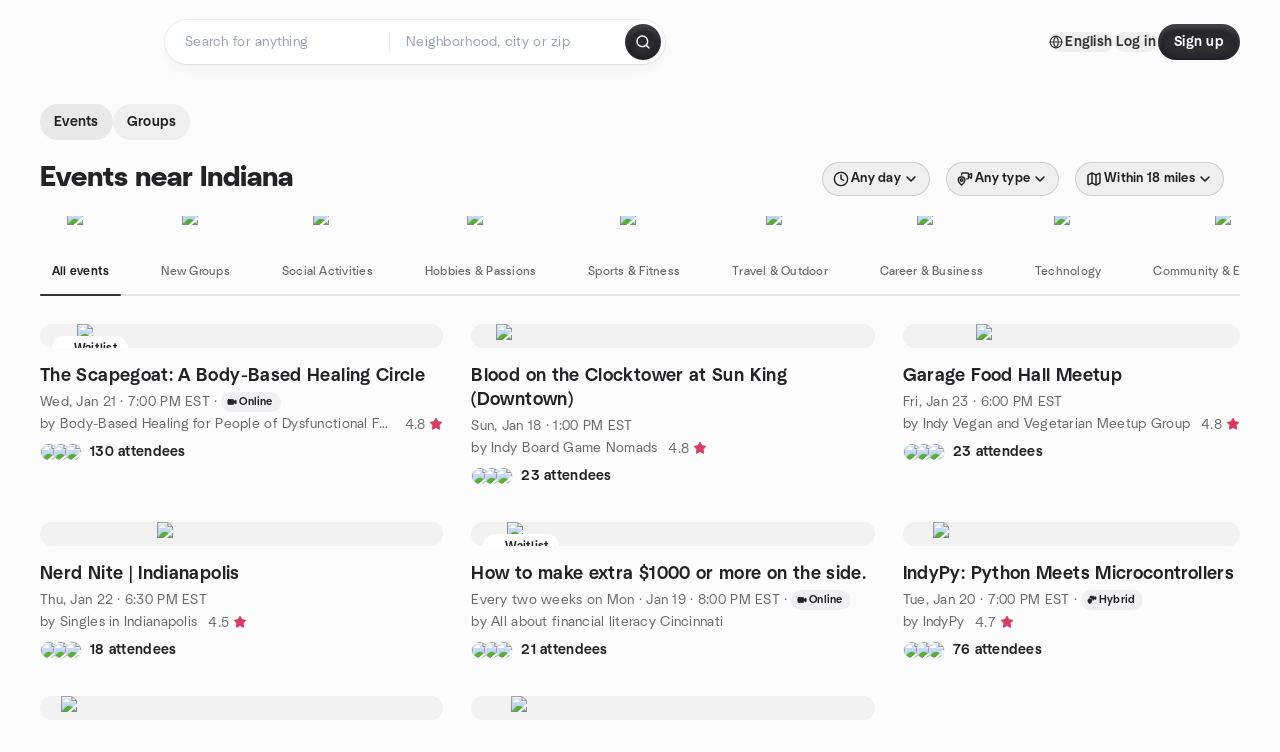

--- FILE ---
content_type: text/html; charset=utf-8
request_url: https://www.meetup.com/find/us--indiana/
body_size: 35305
content:
<!DOCTYPE html><html lang="en-US"><head><meta charSet="utf-8"/><style data-fullcalendar="true"></style><meta name="viewport" content="width=device-width, initial-scale=1"/><meta http-equiv="Content-Type" content="text/html; charset=UTF-8"/><meta name="service" content="web-next"/><meta name="X-Location" content="east"/><meta name="X-Build-Version" content="8980e668d2170e6e8625f6c33d0960de77d5faa9"/><link rel="preload" as="script" href="https://apps.rokt.com/wsdk/integrations/launcher.js"/><link rel="icon" href="https://secure.meetupstatic.com/next/images/favicon.ico" type="image/x-icon" sizes="any"/><link rel="shortcut icon" href="https://secure.meetupstatic.com/next/images/favicon.ico"/><link rel="apple-touch-icon" sizes="120x120" href="https://secure.meetupstatic.com/next/images/general/m_redesign_120x120.png"/><link rel="apple-touch-icon" sizes="152x152" href="https://secure.meetupstatic.com/next/images/general/m_redesign_152x152.png"/><link rel="apple-touch-icon" sizes="167x167" href="https://secure.meetupstatic.com/next/images/general/m_redesign_167x167.png"/><link rel="shortcut icon" sizes="128x128" href="https://secure.meetupstatic.com/next/images/general/m_redesign_128x128.png"/><link rel="shortcut icon" sizes="196x196" href="https://secure.meetupstatic.com/next/images/general/m_redesign_196x196.png"/><link rel="preload" href="/_next/static/media/Graphik-Regular.7c14ed95.woff2" as="font" type="font/woff2" crossorigin="true"/><link rel="preload" href="/_next/static/media/Graphik-Bold.9ca67fd8.woff2" as="font" type="font/woff2" crossorigin="true"/><link rel="preload" href="/_next/static/media/Graphik-Semibold.0c4bd776.woff2" as="font" type="font/woff2" crossorigin="true"/><link rel="preload" href="/_next/static/media/Graphik-Medium.4251d5ac.woff2" as="font" type="font/woff2" crossorigin="true"/><link rel="preload" href="/_next/static/media/NeuSans-Regular.1ca3b39b.woff2" as="font" type="font/woff2" crossorigin="anonymous"/><link rel="preload" href="/_next/static/media/NeuSans-Medium.7b11edcf.woff2" as="font" type="font/woff2" crossorigin="anonymous"/><link rel="preload" href="/_next/static/media/NeuSans-Bold.5c45f750.woff2" as="font" type="font/woff2" crossorigin="anonymous"/><link rel="preload" href="/_next/static/media/NeuSans-Book.27256a60.woff2" as="font" type="font/woff2" crossorigin="anonymous"/><link rel="preload" href="/_next/static/media/Grandstander/Grandstander-SemiBold.ttf" as="font" type="font/truetype" crossorigin="anonymous"/><script type="text/javascript" src="//script.crazyegg.com/pages/scripts/0118/4627.js" async=""></script><link rel="preload" href="https://www.facebook.com/tr?id=792405807634160&amp;ev=PageView&amp;noscript=1" as="image" fetchpriority="high"/><script type="application/ld+json">{"@type":"Organization","@context":"https://schema.org","url":"https://www.meetup.com/find/us--indiana/","name":"Meetup","logo":"https://secure.meetupstatic.com/next/images/general/m_redesign_630x630.png","sameAs":["https://www.facebook.com/meetup/","https://twitter.com/Meetup/","https://www.youtube.com/meetup","https://www.instagram.com/meetup/"]}</script><title>Find Events &amp; Groups in Indiana</title><meta name="description" content="Find groups in Indiana to connect with people who share your interests. Join now to attend online or in person events."/><meta property="fb:app_id" content="2403839689"/><meta property="og:site_name" content="Meetup"/><meta property="og:type" content="article"/><meta property="og:title" content="Find Events &amp; Groups in Indiana"/><meta property="og:description" content="Find groups in Indiana to connect with people who share your interests. Join now to attend online or in person events."/><meta property="og:url" content="https://www.meetup.com/find/us--indiana/"/><meta property="og:image" content="https://secure.meetupstatic.com/next/images/shared/meetup-flyer.png"/><meta property="al:android:app_name" content="Meetup"/><meta property="al:android:package" content="com.meetup"/><meta property="al:ios:app_store_id" content="375990038"/><meta property="al:ios:app_name" content="Meetup"/><meta property="al:web:should_fallback" content="true"/><meta property="al:android:url" content="meetup://"/><meta property="al:ios:url" content="meetup://"/><meta property="al:web:url" content="https://www.meetup.com/"/><meta property="twitter:card" content="summary_large_image"/><meta property="twitter:site" content="@meetup"/><meta property="twitter:image" content="https://secure.meetupstatic.com/next/images/shared/meetup-flyer.png"/><meta property="twitter:description" content="Find groups in Indiana to connect with people who share your interests. Join now to attend online or in person events."/><meta property="twitter:app:id:iphone" content="375990038"/><meta property="twitter:app:name:iphone" content="Meetup"/><meta property="twitter:app:id:ipad" content="375990038"/><meta property="twitter:app:name:ipad" content="Meetup"/><meta property="twitter:app:id:googleplay" content="com.meetup"/><meta property="twitter:app:name:googleplay" content="Meetup"/><meta name="robots" content="index, follow"/><link rel="canonical" href="https://www.meetup.com/find/us--indiana/"/><link rel="preconnect" href="https://secure.meetupstatic.com"/><link rel="dns-prefetch" href="https://secure.meetupstatic.com"/><link rel="preconnect" href="https://secure-content.meetupstatic.com"/><link rel="dns-prefetch" href="https://secure-content.meetupstatic.com"/><link rel="preconnect" href="https://www.googletagmanager.com"/><link rel="dns-prefetch" href="https://www.googletagmanager.com"/><script type="application/ld+json">[{"@context":"https://schema.org","@type":"Event","name":"The Scapegoat: A Body-Based Healing Circle","url":"https://www.meetup.com/healing-circle-for-adult-children-of-dysfunctional-families/events/312288137/","description":"In many families, one person becomes the **scapegoat** — the one who carries blame, speaks uncomfortable truths, or absorbs what the system cannot face.\n\nThis role is not a flaw.\n\nIt is a **nervous system adaptation**.\n\nScapegoats often grow up feeling misunderstood, singled out, or labeled as “too sensitive,” “too much,” or “the problem.” Over time, the body learns to stay alert — scanning for threat, criticism, or emotional danger. This constant vigilance can later show up as anxiety, tension, or exhaustion.\n\nIn this gentle, body-based healing circle, we’ll explore the scapegoat role **somatically** — through sensation, breath, and awareness — rather than analysis or storytelling.\n\nThis circle is not about reliving the past.\nIt’s about helping the body recognize that it no longer has to stay on guard.\n\n**What We'll Explore**\n\n* How the scapegoat role forms in the body and nervous system\n* Why hypervigilance and anxiety are common for scapegoats\n* Where blame, tension, and alertness live in the body\n* How to gently release vigilance and reclaim safety\n\n**What to Expect**\n\n* This is a slow, supportive somatic experience. We’ll move gently through:\n* Grounding and nervous system settling\n* A scapegoat-specific body awareness scan\n* Somatic teaching and internal inquiry\n* Optional journaling\n* Gentle release and integration\n\nYou are always in choice. Sharing is optional. You are welcome to participate in the way that feels safest for your body.\n\nNo prior somatic experience is needed.\n\nIf this session resonates and you want to go deeper, I’m also offering a workshop called **Healing Anxiety: The Hidden Roots of Family Roles**. This workshop looks at how roles like the scapegoat shape the nervous system and contribute to ongoing anxiety patterns — and how we can begin to shift them through somatic awareness.\n\nYou can [register for the workshop here](https://www.eventbrite.com/e/1968333983932?aff=oddtdtcreator).\n\n**Led by: Natalie Bussell**\n**[Somatic Healing & Embodiment Coach | NB Holistic Health](https://bussellnatalie.wixsite.com/nbholistichealth)**\nTrauma-informed. Nervous-system aware. Body-based healing.","startDate":"2026-01-22T00:00:00.000Z","endDate":"","eventStatus":"https://schema.org/EventScheduled","image":"/images/fallbacks/redesign/group-cover-3-square.webp","eventAttendanceMode":"https://schema.org/OnlineEventAttendanceMode","location":{"@type":"VirtualLocation","url":"https://www.meetup.com/healing-circle-for-adult-children-of-dysfunctional-families/events/312288137/"},"organizer":{"@type":"Organization","name":"Body-Based Healing for People of Dysfunctional Families","url":"https://www.meetup.com/healing-circle-for-adult-children-of-dysfunctional-families/"},"performer":"Body-Based Healing for People of Dysfunctional Families"},{"@context":"https://schema.org","@type":"Event","name":"Blood on the Clocktower at Sun King (Downtown)","url":"https://www.meetup.com/indybgnomads/events/312378506/","description":"In-person Blood on the Clocktower session for players of all levels; a moderator teaches the rules as players try to identify the demon and execute them.","startDate":"2026-01-18T18:00:00.000Z","endDate":"","eventStatus":"https://schema.org/EventScheduled","image":"/images/fallbacks/redesign/group-cover-4-square.webp","eventAttendanceMode":"https://schema.org/OfflineEventAttendanceMode","location":{"@type":"Place","name":"Sun King Brewing Co.","address":{"@type":"PostalAddress","addressLocality":"Indianapolis","addressRegion":"IN","addressCountry":"us","streetAddress":"135 North College Avenue, Indianapolis, IN"}},"organizer":{"@type":"Organization","name":"Indy Board Game Nomads","url":"https://www.meetup.com/indybgnomads/"},"performer":"Indy Board Game Nomads"},{"@context":"https://schema.org","@type":"Event","name":"Garage Food Hall Meetup","url":"https://www.meetup.com/indianapolis-vegan-and-vegetarian-meetup-group/events/312824494/","description":"In-person plant-based food meetup for veg-friendly eaters to order from vegan restaurants and share a group meal together.","startDate":"2026-01-23T23:00:00.000Z","endDate":"","eventStatus":"https://schema.org/EventScheduled","image":"/images/fallbacks/redesign/group-cover-5-square.webp","eventAttendanceMode":"https://schema.org/OfflineEventAttendanceMode","location":{"@type":"Place","name":"The Garage Food Hall","address":{"@type":"PostalAddress","addressLocality":"Indianapolis","addressRegion":"IN","addressCountry":"US","streetAddress":"906 Carrollton Food Avenue,, Indianapolis, IN"}},"organizer":{"@type":"Organization","name":"Indy Vegan and Vegetarian Meetup Group","url":"https://www.meetup.com/indianapolis-vegan-and-vegetarian-meetup-group/"},"performer":"Indy Vegan and Vegetarian Meetup Group"},{"@context":"https://schema.org","@type":"Event","name":"Nerd Nite | Indianapolis","url":"https://www.meetup.com/findindianapolis/events/312530480/","description":"Monthly multi-presenter talk night for adults 18+, with 20-minute talks across disciplines that help attendees learn about diverse topics.","startDate":"2026-01-22T23:30:00.000Z","endDate":"","eventStatus":"https://schema.org/EventScheduled","image":"/images/fallbacks/redesign/group-cover-1-square.webp","eventAttendanceMode":"https://schema.org/OfflineEventAttendanceMode","location":{"@type":"Place","name":"Upland Brewing","address":{"@type":"PostalAddress","addressLocality":"Indianapolis","addressRegion":"IN","addressCountry":"us","streetAddress":"1201 Prospect Street Indianapolis, IN, 46203, Indianapolis, IN"}},"organizer":{"@type":"Organization","name":"Singles in Indianapolis","url":"https://www.meetup.com/findindianapolis/"},"performer":"Singles in Indianapolis"},{"@context":"https://schema.org","@type":"Event","name":"How to make extra $1000 or more on the side.","url":"https://www.meetup.com/all-about-financial-literacy-cincinnati/events/312541783/","description":"Workshop for professionals to build a side-hustle into a business to quit their day job.","startDate":"2026-01-20T01:00:00.000Z","endDate":"","eventStatus":"https://schema.org/EventScheduled","image":"/images/fallbacks/redesign/group-cover-1-square.webp","eventAttendanceMode":"https://schema.org/OnlineEventAttendanceMode","location":{"@type":"VirtualLocation","url":"https://www.meetup.com/all-about-financial-literacy-cincinnati/events/312541783/"},"organizer":{"@type":"Organization","name":"All about financial literacy Cincinnati","url":"https://www.meetup.com/all-about-financial-literacy-cincinnati/"},"performer":"All about financial literacy Cincinnati"},{"@context":"https://schema.org","@type":"Event","name":"IndyPy: Python Meets Microcontrollers","url":"https://www.meetup.com/indypy/events/311854930/","description":"MicroPython on MCUs; for Python developers exploring embedded hardware; outcome: run MicroPython on MCUs and control hardware with Python (live demo).","startDate":"2026-01-21T00:00:00.000Z","endDate":"","eventStatus":"https://schema.org/EventScheduled","image":"/images/fallbacks/redesign/group-cover-2-square.webp","eventAttendanceMode":"https://schema.org/MixedEventAttendanceMode","location":[{"@type":"VirtualLocation","url":"https://www.meetup.com/indypy/events/311854930/"},{"@type":"Place","name":"E-gineering Inc.","address":{"@type":"PostalAddress","addressLocality":"Indianapolis","addressRegion":"IN","addressCountry":"us","streetAddress":"8415 Allison Pointe Blvd, Indianapolis, IN"}}],"organizer":{"@type":"Organization","name":"IndyPy","url":"https://www.meetup.com/indypy/"},"performer":"IndyPy"},{"@context":"https://schema.org","@type":"Event","name":"Promote and Grow Your Business - Monday Edition","url":"https://www.meetup.com/confident-strides-entrepreneurs-network-group/events/312639716/","description":"Online weekly networking event for entrepreneurs and marketers to present services (up to 2 minutes) and connect with potential customers.","startDate":"2026-01-19T17:00:00.000Z","endDate":"","eventStatus":"https://schema.org/EventScheduled","image":"/images/fallbacks/redesign/group-cover-4-square.webp","eventAttendanceMode":"https://schema.org/OnlineEventAttendanceMode","location":{"@type":"VirtualLocation","url":"https://www.meetup.com/confident-strides-entrepreneurs-network-group/events/312639716/"},"organizer":{"@type":"Organization","name":"Confident Strides Entrepreneur's Network Group","url":"https://www.meetup.com/confident-strides-entrepreneurs-network-group/"},"performer":"Confident Strides Entrepreneur's Network Group"},{"@context":"https://schema.org","@type":"Event","name":"RECESS: Night Snow Tubing at Perfect North","url":"https://www.meetup.com/sass-serious-about-social-stuff-30s-50s-day-cin-noky/events/312886929/","description":"Grab your sled kids it's time to slide. Nothing beats sliding down a frozen hillside that's all lit up. Tubs are provided so keep your sled at home.\n\nCOST: $34 closes at 9pm","startDate":"2026-02-12T23:30:00.000Z","endDate":"","eventStatus":"https://schema.org/EventScheduled","image":"/images/fallbacks/redesign/group-cover-2-square.webp","eventAttendanceMode":"https://schema.org/OfflineEventAttendanceMode","location":{"@type":"Place","address":{"@type":"PostalAddress","addressLocality":"","addressRegion":"","addressCountry":""}},"organizer":{"@type":"Organization","name":"SaSS-Serious about Social Stuff","url":"https://www.meetup.com/sass-serious-about-social-stuff-30s-50s-day-cin-noky/"},"performer":"SaSS-Serious about Social Stuff"},{"@context":"https://schema.org","@type":"Event","name":"Pinball Social Night ","url":"https://www.meetup.com/indy-coffee-club/events/312698141/","description":"In-person art gallery and pinball arcade social for art lovers and pinball fans; attendees will enjoy art and play pinball.","startDate":"2026-01-30T23:30:00.000Z","endDate":"","eventStatus":"https://schema.org/EventScheduled","image":"/images/fallbacks/redesign/group-cover-4-square.webp","eventAttendanceMode":"https://schema.org/OfflineEventAttendanceMode","location":{"@type":"Place","name":"Irvington Lodge","address":{"@type":"PostalAddress","addressLocality":"Indianapolis","addressRegion":"IN","addressCountry":"us","streetAddress":"5515 E Washington St, Indianapolis, IN"}},"organizer":{"@type":"Organization","name":"Indy Coffee Club","url":"https://www.meetup.com/indy-coffee-club/"},"performer":"Indy Coffee Club"},{"@context":"https://schema.org","@type":"Event","name":"Coffee and Community at Anecdote Coffee","url":"https://www.meetup.com/indy-coffee-club/events/312853685/","description":"Casual community meetup for local coffee lovers to learn about the newly rebranded cafe.","startDate":"2026-01-24T16:30:00.000Z","endDate":"","eventStatus":"https://schema.org/EventScheduled","image":"/images/fallbacks/redesign/group-cover-4-square.webp","eventAttendanceMode":"https://schema.org/OfflineEventAttendanceMode","location":{"@type":"Place","name":"Anecdote Coffee","address":{"@type":"PostalAddress","addressLocality":"indianapolis","addressRegion":"IN","addressCountry":"us","streetAddress":"1625 E Southport Rd,, indianapolis, IN"}},"organizer":{"@type":"Organization","name":"Indy Coffee Club","url":"https://www.meetup.com/indy-coffee-club/"},"performer":"Indy Coffee Club"},{"@context":"https://schema.org","@type":"Event","name":"Pool Hall Hangout 🎱🍻","url":"https://www.meetup.com/goodtimesindy/events/312696814/","description":"In-person pool-hall hangout for people looking to meet new friends and shoot pool; outcome: attendees make new friends.","startDate":"2026-02-01T01:00:00.000Z","endDate":"","eventStatus":"https://schema.org/EventScheduled","image":"/images/fallbacks/redesign/group-cover-3-square.webp","eventAttendanceMode":"https://schema.org/OfflineEventAttendanceMode","location":{"@type":"Place","name":"Kips Pub","address":{"@type":"PostalAddress","addressLocality":"Indianapolis","addressRegion":"IN","addressCountry":"us","streetAddress":"9546 Allisonville Rd, Indianapolis, IN"}},"organizer":{"@type":"Organization","name":"Good Times INDY","url":"https://www.meetup.com/goodtimesindy/"},"performer":"Good Times INDY"}]</script><link rel="preload" href="https://secure.meetupstatic.com/photos/event/4/d/3/c/highres_531859772.jpeg" as="image" fetchpriority="high"/><link rel="preload" href="https://secure.meetupstatic.com/photos/event/5/4/5/3/highres_515001587.jpeg" as="image" fetchpriority="high"/><link rel="preload" href="https://secure.meetupstatic.com/photos/event/5/9/3/1/highres_525802833.jpeg" as="image" fetchpriority="high"/><link rel="preload" href="https://secure.meetupstatic.com/photos/event/1/a/8/c/highres_531906796.jpeg" as="image" fetchpriority="high"/><link rel="preload" as="image" imageSrcSet="https://secure.meetupstatic.com/next/images/fallbacks/redesign/event-cover-2.webp?w=640 1x, https://secure.meetupstatic.com/next/images/fallbacks/redesign/event-cover-2.webp?w=828 2x" fetchpriority="high"/><link rel="preload" href="https://secure.meetupstatic.com/photos/event/4/e/f/1/highres_531860209.jpeg" as="image" fetchpriority="high"/><link rel="preload" href="https://secure.meetupstatic.com/photos/event/2/3/d/7/highres_529329175.jpeg" as="image" fetchpriority="high"/><link rel="preload" href="https://secure.meetupstatic.com/photos/event/8/5/b/5/highres_525454229.jpeg" as="image" fetchpriority="high"/><meta name="next-head-count" content="71"/><meta name="next_csrf" content="9ba30345-f9d5-438e-9301-0414b9805038"/><link rel="preconnect" href="https://fonts.googleapis.com"/><link rel="preconnect" href="https://fonts.gstatic.com" crossorigin="anonymous"/><link rel="stylesheet" data-href="https://fonts.googleapis.com/css2?family=Gloria+Hallelujah&amp;display=swap"/><script src="https://accounts.google.com/gsi/client" async="" defer=""></script><link data-next-font="" rel="preconnect" href="/" crossorigin="anonymous"/><link rel="preload" href="/_next/static/css/3c5cfe467648b41a.css" as="style"/><link rel="stylesheet" href="/_next/static/css/3c5cfe467648b41a.css" data-n-g=""/><link rel="preload" href="/_next/static/css/463ddba2d21cb19c.css" as="style"/><link rel="stylesheet" href="/_next/static/css/463ddba2d21cb19c.css" data-n-p=""/><noscript data-n-css=""></noscript><script defer="" nomodule="" src="/_next/static/chunks/polyfills-c67a75d1b6f99dc8.js"></script><script src="/_next/static/chunks/webpack-1a8d1aeda57b8cae.js" defer=""></script><script src="/_next/static/chunks/framework-431a1bc2254e8974.js" defer=""></script><script src="/_next/static/chunks/main-af3146485c9784d4.js" defer=""></script><script src="/_next/static/chunks/pages/_app-28438ceef34b731a.js" defer=""></script><script src="/_next/static/chunks/75326-6ff682543f5fe5ef.js" defer=""></script><script src="/_next/static/chunks/87720-62ffe5347ec9669b.js" defer=""></script><script src="/_next/static/chunks/55423-85970085daef8938.js" defer=""></script><script src="/_next/static/chunks/92249-cdd1f7225e77e680.js" defer=""></script><script src="/_next/static/chunks/9640-48e4729556451d97.js" defer=""></script><script src="/_next/static/chunks/52667-c3b96fa3d7a8d400.js" defer=""></script><script src="/_next/static/chunks/43949-9c10d5e70b42d7b1.js" defer=""></script><script src="/_next/static/chunks/18230-0bcd161050a2d3cb.js" defer=""></script><script src="/_next/static/chunks/22167-815bbe5b9bec0d4d.js" defer=""></script><script src="/_next/static/chunks/92270-0346364d97efbf56.js" defer=""></script><script src="/_next/static/chunks/38035-ebb029e5ec5dc8b3.js" defer=""></script><script src="/_next/static/chunks/26146-df7798217632531c.js" defer=""></script><script src="/_next/static/chunks/56332-ead8ae9234c04ad2.js" defer=""></script><script src="/_next/static/chunks/44962-f1675afd002b6d7a.js" defer=""></script><script src="/_next/static/chunks/51138-8176fbcde56186b3.js" defer=""></script><script src="/_next/static/chunks/44420-919d4cd916acc736.js" defer=""></script><script src="/_next/static/chunks/81875-6c68c0af41a9b426.js" defer=""></script><script src="/_next/static/chunks/17550-10ab759762053f87.js" defer=""></script><script src="/_next/static/chunks/98725-7a2d3e0d991b7ecd.js" defer=""></script><script src="/_next/static/chunks/93022-ae22d3303a29c7f1.js" defer=""></script><script src="/_next/static/chunks/13270-a05ebd8b011f622d.js" defer=""></script><script src="/_next/static/chunks/14469-af1676ed7ed1c973.js" defer=""></script><script src="/_next/static/chunks/47282-8b2d32906426c00a.js" defer=""></script><script src="/_next/static/chunks/1705-24413e8c274f5824.js" defer=""></script><script src="/_next/static/chunks/25354-52785d84dc484d37.js" defer=""></script><script src="/_next/static/chunks/pages/find/%5Bcity%5D-32baaa6a8c93b7df.js" defer=""></script><script src="/_next/static/8980e668d2170e6e8625f6c33d0960de77d5faa9/_buildManifest.js" defer=""></script><script src="/_next/static/8980e668d2170e6e8625f6c33d0960de77d5faa9/_ssgManifest.js" defer=""></script><link rel="stylesheet" href="https://fonts.googleapis.com/css2?family=Gloria+Hallelujah&display=swap"/></head><body class="font-body antialiased"><script>0</script><div id="__next"><noscript><img alt="" fetchpriority="high" width="1" height="1" decoding="async" data-nimg="1" style="color:transparent;display:none" src="https://www.facebook.com/tr?id=792405807634160&amp;ev=PageView&amp;noscript=1"/></noscript><noscript id="google-tag-manager"><iframe title="gtm" src="https://www.googletagmanager.com/ns.html?id=GTM-T2LNGD" height="0" width="0" style="display:none;visibility:hidden"></iframe></noscript> <!-- --> <div role="status" aria-live="polite" class="sr-only"></div><section aria-label="Notifications alt+T" tabindex="-1" aria-live="polite" aria-relevant="additions text" aria-atomic="false"></section><div class=""><a class="text-viridian focus:p-2 bg-white c1r8us06" href="#main">Skip to content</a><div id="a11y-announcement"></div><div class="flex min-h-screen flex-col" id="page" data-event-category="Find - Event Search"><header id="app-header" class="top-0 z-50 sticky mb-ds2-40 xs:mb-0" style="background-color:var(--background-color)" data-event-label="Header"><div class="peer relative z-50 flex items-center justify-between rounded-b-ds2-24 rounded-t-none px-ds2-40 pb-ds2-16 pt-ds2-20 has-[input:focus]:bg-ds2-surface-fill-primary-enabled"><div class="group flex w-full items-center gap-ds2-32 self-stretch"><div class="flex flex-1 items-center gap-ds2-48"><div class="relative shrink-0"><div class="peer transition-opacity duration-300 hover:opacity-0"><a class="hover:no-underline" href="https://www.meetup.com/"><div style="color:#FF4A79;width:125px;height:34px"></div></a></div><div class="pointer-events-none absolute inset-0 z-0 flex items-center justify-center opacity-0 transition-opacity duration-300 peer-hover:opacity-100"><button class="inline-flex items-center justify-center rounded-ds2-max max-w-full relative select-none data-[disabled=false]:active:scale-98 transition-all duration-150 before:absolute before:rounded-ds2-max before:z-0 before:opacity-0 data-[disabled=false]:hover:before:opacity-100 before:transition-opacity before:duration-150 data-[disabled=true]:cursor-not-allowed data-[disabled=true]:pointer-events-none hover:no-underline text-ds2-text_button-content-fill-secondary-enabled hover:text-ds2-text_button-content-fill-secondary-hover before:bg-ds2-text_button-base-fill-shared-hover data-[disabled=true]:text-ds2-text_button-content-fill-secondary-disabled gap-ds2-6 ds2-m16 before:-inset-x-ds2-12 before:-inset-y-ds2-6 pointer-events-none" type="button" data-disabled="false"><span class="relative z-10 flex min-w-0 max-w-full items-center justify-center" style="gap:inherit"><span class="relative z-10 flex min-w-0 max-w-full items-center justify-center truncate" style="gap:inherit"><svg xmlns="http://www.w3.org/2000/svg" width="16" height="16" viewBox="0 0 24 24" fill="none" stroke="currentColor" stroke-width="2.146625258399798" stroke-linecap="round" stroke-linejoin="round" class="lucide lucide-house flex-shrink-0" aria-hidden="true"><path d="M15 21v-8a1 1 0 0 0-1-1h-4a1 1 0 0 0-1 1v8"></path><path d="M3 10a2 2 0 0 1 .709-1.528l7-5.999a2 2 0 0 1 2.582 0l7 5.999A2 2 0 0 1 21 10v9a2 2 0 0 1-2 2H5a2 2 0 0 1-2-2z"></path></svg><span class="min-w-0 max-w-full truncate px-ds2-2">Homepage</span></span></span></button></div></div><form id="search-form" class="flex-1 outline-none w-full max-w-[500px] transition-all duration-150 has-[input:focus]:max-w-[600px]"><div class="flex gap-ds2-2 rounded-full bg-ds2-main_search_input-base-fill-primary-enabled p-ds2-4 shadow-ds2-shadow-main-search-input-base-primary-enabled has-[:focus]:bg-ds2-main_search_input-base-fill-primary-active has-[:focus]:shadow-none"><div class="group/locationInputContainer relative flex flex-1 rounded-full py-ds2-8 pl-ds2-16 hover:bg-ds2-main_search_input-base-fill-secondary-hover has-[:focus]:bg-ds2-main_search_input-base-fill-secondary-active has-[:focus]:shadow-ds2-shadow-main-search-input-base-secondary-active" data-event-category="Top Nav - Search"><input id="keyword-bar-in-search" name="keywords" placeholder="Search for anything" aria-label="Search for anything" autoComplete="on" class="placeholder:text-ds2-input-text-field-fill-enabled ds2-r14 w-0 flex-1 appearance-none truncate border-r border-ds2-surface-stroke-secondary-enabled bg-transparent outline-none placeholder:ds2-r14 hover:border-transparent focus:border-transparent" data-element-name="keyword-bar-in-search" data-event-label="Keyword search" value=""/><input id="hidden-location-search-submit" data-testid="hidden-location-search-submit" type="submit" class="sr-only absolute -left-[384px] sm:hidden" value="Submit"/><button class="items-center justify-center rounded-full transition-all select-none after:absolute after:-inset-ds2-6 after:rounded-full after:transition-all disabled:after:bg-transparent disabled:active:scale-100 active:scale-92 hover:after:bg-ds2-icon_button-base-fill-tertiary-hover absolute top-1/2 -translate-y-1/2 right-[10px] opacity-0 group-has-[input:focus]/locationInputContainer:opacity-100 hidden" type="button" data-disabled="false"><svg xmlns="http://www.w3.org/2000/svg" width="16" height="16" viewBox="0 0 24 24" fill="none" stroke="currentColor" stroke-width="1.6099689437998486" stroke-linecap="round" stroke-linejoin="round" class="lucide lucide-x text-ds2-icon_button-icon-fill-tertiary-enabled hover:text-ds2-icon_button-icon-fill-tertiary-hover" aria-hidden="true"><path d="M18 6 6 18"></path><path d="m6 6 12 12"></path></svg></button></div><div class="relative flex flex-1 rounded-full py-ds2-8 pl-ds2-16 hover:bg-ds2-main_search_input-base-fill-secondary-hover has-[:focus]:bg-ds2-main_search_input-base-fill-secondary-active has-[:focus]:shadow-ds2-shadow-main-search-input-base-secondary-active"><div class="group/eventsInputContainer relative flex w-full" data-testid="SearchTypeahead" role="combobox" aria-haspopup="listbox" aria-owns="location-bar-in-search-menu" aria-expanded="false"><input tabindex="0" placeholder="Neighborhood, city or zip" aria-label="Search for location by city or zip code" data-element-name="header-search" data-event-label="Location search" aria-expanded="false" aria-autocomplete="list" aria-controls="location-bar-in-search-menu" data-event-category="header" role="combobox" class="placeholder:text-ds2-input-text-field-fill-enabled ds2-r14 w-0 flex-1 appearance-none bg-transparent outline-none placeholder:ds2-r14 truncate" id="location-bar-in-search" aria-labelledby="location-bar-in-search-label" autoComplete="off" value=""/></div></div><div class="flex items-center self-stretch pl-[14px]"><button class="inline-flex items-center justify-center rounded-ds2-max max-w-full min-w-0 select-none data-[disabled=false]:active:scale-98 data-[disabled=true]:cursor-not-allowed data-[disabled=true]:pointer-events-none hover:no-underline relative text-ds2-button-content-fill-primary-enabled data-[disabled=false]:bg-ds2-button-base-fill-primary-enabled shadow-ds2-shadow-button-base-primary-enabled hover:shadow-ds2-shadow-button-base-primary-hover active:shadow-ds2-shadow-button-base-primary-pressed data-[disabled=true]:text-ds2-button-content-fill-primary-disabled data-[disabled=true]:bg-ds2-button-base-fill-primary-disabled data-[disabled=true]:shadow-ds2-shadow-button-base-primary-disabled transition-all duration-150 before:absolute before:inset-0 before:z-0 before:bg-ds2-button-base-fill-primary-hover before:shadow-ds2-shadow-button-base-primary-hover before:rounded-ds2-max before:opacity-0 before:transition-opacity before:duration-150 data-[disabled=false]:hover:before:opacity-100 after:absolute after:inset-0 after:z-0 after:bg-ds2-button-base-fill-primary-pressed after:shadow-ds2-shadow-button-base-primary-pressed after:rounded-ds2-max after:opacity-0 after:transition-opacity after:duration-150 data-[disabled=false]:active:after:opacity-100 gap-ds2-8 ds2-m14 p-ds2-10" id="location-search-submit" data-testid="location-search-submit" aria-label="Search events..." data-element-name="header-searchBarButton" data-event-label="Search submit" type="submit" data-disabled="false"><span class="relative z-10 flex min-w-0 max-w-full items-center justify-center overflow-hidden" style="gap:inherit"><span class="flex min-w-0 max-w-full items-center justify-center overflow-hidden" style="gap:inherit"><svg xmlns="http://www.w3.org/2000/svg" width="16" height="16" viewBox="0 0 24 24" fill="none" stroke="currentColor" stroke-width="2.146625258399798" stroke-linecap="round" stroke-linejoin="round" class="lucide lucide-search shrink-0" aria-hidden="true"><path d="m21 21-4.34-4.34"></path><circle cx="11" cy="11" r="8"></circle></svg></span></span></button></div></div></form></div><div class="flex items-center gap-ds2-40"><div class="flex items-center gap-ds2-20"><div data-event-category="Top Nav - Language" class="flex items-center"><button class="inline-flex items-center justify-center rounded-ds2-max max-w-full relative select-none data-[disabled=false]:active:scale-98 transition-all duration-150 before:absolute before:rounded-ds2-max before:z-0 before:opacity-0 data-[disabled=false]:hover:before:opacity-100 before:transition-opacity before:duration-150 data-[disabled=true]:cursor-not-allowed data-[disabled=true]:pointer-events-none hover:no-underline text-ds2-text_button-content-fill-primary-enabled hover:text-ds2-text_button-content-fill-primary-hover before:bg-ds2-text_button-base-fill-shared-hover data-[disabled=true]:text-ds2-text_button-content-fill-primary-disabled gap-ds2-4 ds2-m14 before:-inset-x-ds2-10 before:-inset-y-ds2-4" data-testid="language-selector" data-event-label="Language selection" type="button" data-disabled="false"><span class="relative z-10 flex min-w-0 max-w-full items-center justify-center" style="gap:inherit"><span class="relative z-10 flex min-w-0 max-w-full items-center justify-center truncate" style="gap:inherit"><svg xmlns="http://www.w3.org/2000/svg" width="14" height="14" viewBox="0 0 24 24" fill="none" stroke="currentColor" stroke-width="2.007984063681781" stroke-linecap="round" stroke-linejoin="round" class="lucide lucide-globe flex-shrink-0" aria-hidden="true"><circle cx="12" cy="12" r="10"></circle><path d="M12 2a14.5 14.5 0 0 0 0 20 14.5 14.5 0 0 0 0-20"></path><path d="M2 12h20"></path></svg><span class="min-w-0 max-w-full truncate px-ds2-2">English</span></span></span></button></div><div class="flex items-center gap-ds2-20"><button class="inline-flex items-center justify-center rounded-ds2-max max-w-full relative select-none data-[disabled=false]:active:scale-98 transition-all duration-150 before:absolute before:rounded-ds2-max before:z-0 before:opacity-0 data-[disabled=false]:hover:before:opacity-100 before:transition-opacity before:duration-150 data-[disabled=true]:cursor-not-allowed data-[disabled=true]:pointer-events-none hover:no-underline text-ds2-text_button-content-fill-primary-enabled hover:text-ds2-text_button-content-fill-primary-hover before:bg-ds2-text_button-base-fill-shared-hover data-[disabled=true]:text-ds2-text_button-content-fill-primary-disabled gap-ds2-4 ds2-m14 before:-inset-x-ds2-10 before:-inset-y-ds2-4" data-testid="login-link" data-event-label="Log in" data-element-name="header-loginLink" type="button" data-disabled="false"><span class="relative z-10 flex min-w-0 max-w-full items-center justify-center" style="gap:inherit"><span class="relative z-10 flex min-w-0 max-w-full items-center justify-center truncate" style="gap:inherit"><span class="min-w-0 max-w-full truncate px-ds2-2">Log in</span></span></span></button><button class="inline-flex items-center justify-center rounded-ds2-max max-w-full min-w-0 select-none data-[disabled=false]:active:scale-98 data-[disabled=true]:cursor-not-allowed data-[disabled=true]:pointer-events-none hover:no-underline relative text-ds2-button-content-fill-primary-enabled data-[disabled=false]:bg-ds2-button-base-fill-primary-enabled shadow-ds2-shadow-button-base-primary-enabled hover:shadow-ds2-shadow-button-base-primary-hover active:shadow-ds2-shadow-button-base-primary-pressed data-[disabled=true]:text-ds2-button-content-fill-primary-disabled data-[disabled=true]:bg-ds2-button-base-fill-primary-disabled data-[disabled=true]:shadow-ds2-shadow-button-base-primary-disabled transition-all duration-150 before:absolute before:inset-0 before:z-0 before:bg-ds2-button-base-fill-primary-hover before:shadow-ds2-shadow-button-base-primary-hover before:rounded-ds2-max before:opacity-0 before:transition-opacity before:duration-150 data-[disabled=false]:hover:before:opacity-100 after:absolute after:inset-0 after:z-0 after:bg-ds2-button-base-fill-primary-pressed after:shadow-ds2-shadow-button-base-primary-pressed after:rounded-ds2-max after:opacity-0 after:transition-opacity after:duration-150 data-[disabled=false]:active:after:opacity-100 gap-ds2-8 ds2-m14 px-ds2-16 py-ds2-8" data-testid="register-link" data-event-label="Sign up" data-element-name="header-registerLink" type="button" data-disabled="false"><span class="relative z-10 flex min-w-0 max-w-full items-center justify-center overflow-hidden" style="gap:inherit"><span class="flex min-w-0 max-w-full items-center justify-center overflow-hidden" style="gap:inherit"><span class="flex min-w-0 max-w-full flex-col items-center justify-center overflow-hidden"><span class="block min-w-0 max-w-full truncate">Sign up</span></span></span></span></button></div></div></div></div></div><div class="pointer-events-none fixed inset-0 z-40 bg-ds2-overlay-fill-quaternary-enabled opacity-0 transition-opacity duration-200 peer-has-[input:focus]:pointer-events-auto peer-has-[input:focus]:opacity-100"></div></header><div class="flex flex-grow flex-col"><main id="main" class="flex flex-col px-ds2-20 md:px-ds2-40"><div class="mb-16 w-full"><div class="z-40 pb-0 pt-1" style="top:0;overflow:visible;background-color:var(--background-color)"><div><div class="overflow-hidden transition-all duration-200 ease-in-out md:pt-ds2-20 max-h-ds2-80 translate-y-0 transform opacity-100"><div class="flex items-center gap-ds2-10"><button class="relative inline-flex items-center justify-center rounded-ds2-max cursor-pointer transition-all duration-300 whitespace-nowrap select-none text-ds2-chip-content-fill-primary-enabled hover:text-ds2-chip-content-fill-primary-hover hover:bg-ds2-chip-base-fill-primary-hover disabled:text-ds2-chip-content-fill-primary-disabled disabled:cursor-not-allowed aria-pressed:text-ds2-chip-content-fill-primary-selected aria-pressed:bg-ds2-chip-base-fill-primary-selected enabled:active:scale-98 gap-ds2-4 px-ds2-12 py-ds2-8 ds2-m14" type="button" aria-pressed="true" id="find-events-tab" data-element-name="searchTab-events" data-testid="EVENTSActiveTab" aria-label="Search for events"><span class="truncate px-ds2-2">Events</span></button><button class="relative inline-flex items-center justify-center rounded-ds2-max cursor-pointer transition-all duration-300 whitespace-nowrap select-none text-ds2-chip-content-fill-primary-enabled hover:text-ds2-chip-content-fill-primary-hover hover:bg-ds2-chip-base-fill-primary-hover disabled:text-ds2-chip-content-fill-primary-disabled disabled:cursor-not-allowed aria-pressed:text-ds2-chip-content-fill-primary-selected aria-pressed:bg-ds2-chip-base-fill-primary-selected enabled:active:scale-98 gap-ds2-4 px-ds2-12 py-ds2-8 ds2-m14" type="button" aria-pressed="false" id="find-groups-tab" data-element-name="searchTab-groups" data-testid="GROUPS" aria-label="Search for groups"><span class="truncate px-ds2-2">Groups</span></button></div></div><div class="overflow-hidden transition-all duration-200 ease-in-out max-h-96 translate-y-0 transform pt-ds2-16 opacity-100 md:pt-ds2-20"><div class="flex flex-col gap-ds2-12 xl:flex-row xl:items-center xl:justify-between xl:gap-ds2-64"><h1 class="ds2-b28 min-w-0 text-ds2-text-fill-primary-enabled">Events near Indiana</h1><div id="filter-container" class="xl:self-end" style="overflow:visible"><div class="flex items-center gap-ds2-24" style="overflow:visible"><div class="-mr-ds2-16 flex overflow-x-auto pr-ds2-24 no-scrollbar filter-container-scroll md:mr-0 md:overflow-x-visible md:pr-0" style="position:relative;white-space:nowrap;mask-image:none;-webkit-mask-image:none;mask-composite:intersect;-webkit-mask-composite:intersect"><div class="relative mr-ds2-16 inline-block whitespace-normal filter-item"><div class="relative"><div type="button" aria-haspopup="dialog" aria-expanded="false" aria-controls="radix-:R3akmkdsl9lbm:" data-state="closed" data-slot="bottom-sheet-trigger"><button class="relative inline-flex items-center justify-center rounded-ds2-max cursor-pointer transition-all duration-300 whitespace-nowrap select-none text-ds2-chip-content-fill-brand_primary_border-enabled border border-ds2-chip-base-stroke-brand_primary_border-enabled hover:text-ds2-chip-content-fill-brand_primary_border-hover hover:border-ds2-chip-base-stroke-brand_primary_border-hover disabled:text-ds2-chip-content-fill-brand_primary_border-disabled disabled:cursor-not-allowed disabled:border-ds2-chip-base-stroke-brand_primary_border-enabled aria-pressed:text-ds2-chip-content-fill-brand_primary_border-selected aria-pressed:bg-ds2-chip-base-fill-brand_primary_border-selected aria-pressed:border-transparent enabled:active:scale-98 gap-ds2-4 px-ds2-10 py-ds2-6 ds2-m13" type="button" aria-pressed="false" data-testid="RevampedFilterButtonTime" aria-label="Filter by Day"><svg xmlns="http://www.w3.org/2000/svg" width="16" height="16" viewBox="0 0 24 24" fill="none" stroke="currentColor" stroke-width="2.146625258399798" stroke-linecap="round" stroke-linejoin="round" class="lucide lucide-clock shrink-0" aria-hidden="true"><circle cx="12" cy="12" r="10"></circle><polyline points="12 6 12 12 16 14"></polyline></svg><span class="truncate px-ds2-2">Any day</span><svg xmlns="http://www.w3.org/2000/svg" width="16" height="16" viewBox="0 0 24 24" fill="none" stroke="currentColor" stroke-width="2.146625258399798" stroke-linecap="round" stroke-linejoin="round" class="lucide lucide-chevron-down shrink-0" aria-hidden="true"><path d="m6 9 6 6 6-6"></path></svg></button></div></div></div><div class="relative mr-ds2-16 inline-block whitespace-normal filter-item"><button class="relative inline-flex items-center justify-center rounded-ds2-max cursor-pointer transition-all duration-300 whitespace-nowrap select-none text-ds2-chip-content-fill-brand_primary_border-enabled border border-ds2-chip-base-stroke-brand_primary_border-enabled hover:text-ds2-chip-content-fill-brand_primary_border-hover hover:border-ds2-chip-base-stroke-brand_primary_border-hover disabled:text-ds2-chip-content-fill-brand_primary_border-disabled disabled:cursor-not-allowed disabled:border-ds2-chip-base-stroke-brand_primary_border-enabled aria-pressed:text-ds2-chip-content-fill-brand_primary_border-selected aria-pressed:bg-ds2-chip-base-fill-brand_primary_border-selected aria-pressed:border-transparent enabled:active:scale-98 gap-ds2-4 px-ds2-10 py-ds2-6 ds2-m13" type="button" aria-pressed="false" data-testid="RevampedFilterButtonVenue" aria-label="Filter by Venue" aria-haspopup="dialog" aria-expanded="false" aria-controls="radix-:Rekmkdsl9lbm:" data-state="closed" data-slot="bottom-sheet-trigger"><svg xmlns="http://www.w3.org/2000/svg" width="16" height="16" viewBox="0 0 24 24" fill="none" stroke="currentColor" stroke-width="2.146625258399798" stroke-linecap="round" stroke-linejoin="round" class="lucide shrink-0" aria-hidden="true"><path d="M11.757 13.684c0 3.063-3.397 6.253-4.538 7.238a.6.6 0 0 1-.738 0c-1.14-.985-4.538-4.175-4.538-7.238A5 5 0 0 1 6.85 8.777a5 5 0 0 1 4.907 4.907"></path><path d="M14.278 11.844h1.525a1.484 1.484 0 0 0 1.483-1.483V4.428a1.484 1.484 0 0 0-1.483-1.483H8.387a1.484 1.484 0 0 0-1.484 1.483V6.09"></path><path d="m17.287 8.136 3.874 2.583a.37.37 0 0 0 .576-.309V4.331a.4.4 0 0 0-.557-.32l-3.893 2.271"></path><circle cx="6.852" cy="13.684" r="1.84"></circle></svg><span class="truncate px-ds2-2">Any type</span><svg xmlns="http://www.w3.org/2000/svg" width="16" height="16" viewBox="0 0 24 24" fill="none" stroke="currentColor" stroke-width="2.146625258399798" stroke-linecap="round" stroke-linejoin="round" class="lucide lucide-chevron-down shrink-0" aria-hidden="true"><path d="m6 9 6 6 6-6"></path></svg></button></div><div class="relative mr-ds2-16 inline-block whitespace-normal filter-item"><button class="relative inline-flex items-center justify-center rounded-ds2-max cursor-pointer transition-all duration-300 whitespace-nowrap select-none text-ds2-chip-content-fill-brand_primary_border-enabled border border-ds2-chip-base-stroke-brand_primary_border-enabled hover:text-ds2-chip-content-fill-brand_primary_border-hover hover:border-ds2-chip-base-stroke-brand_primary_border-hover disabled:text-ds2-chip-content-fill-brand_primary_border-disabled disabled:cursor-not-allowed disabled:border-ds2-chip-base-stroke-brand_primary_border-enabled aria-pressed:text-ds2-chip-content-fill-brand_primary_border-selected aria-pressed:bg-ds2-chip-base-fill-brand_primary_border-selected aria-pressed:border-transparent enabled:active:scale-98 gap-ds2-4 px-ds2-10 py-ds2-6 ds2-m13" type="button" aria-pressed="false" data-testid="RevampedFilterButtonDistance" aria-label="Filter by Distance" aria-haspopup="dialog" aria-expanded="false" aria-controls="radix-:Rikmkdsl9lbm:" data-state="closed" data-slot="bottom-sheet-trigger"><svg xmlns="http://www.w3.org/2000/svg" width="16" height="16" viewBox="0 0 24 24" fill="none" stroke="currentColor" stroke-width="2.146625258399798" stroke-linecap="round" stroke-linejoin="round" class="lucide lucide-map shrink-0" aria-hidden="true"><path d="M14.106 5.553a2 2 0 0 0 1.788 0l3.659-1.83A1 1 0 0 1 21 4.619v12.764a1 1 0 0 1-.553.894l-4.553 2.277a2 2 0 0 1-1.788 0l-4.212-2.106a2 2 0 0 0-1.788 0l-3.659 1.83A1 1 0 0 1 3 19.381V6.618a1 1 0 0 1 .553-.894l4.553-2.277a2 2 0 0 1 1.788 0z"></path><path d="M15 5.764v15"></path><path d="M9 3.236v15"></path></svg><span class="truncate px-ds2-2">Within 18 miles</span><svg xmlns="http://www.w3.org/2000/svg" width="16" height="16" viewBox="0 0 24 24" fill="none" stroke="currentColor" stroke-width="2.146625258399798" stroke-linecap="round" stroke-linejoin="round" class="lucide lucide-chevron-down shrink-0" aria-hidden="true"><path d="m6 9 6 6 6-6"></path></svg></button></div></div></div></div></div></div><div class="relative mb-ds2-8 pt-ds2-16 md:pt-ds2-20" style="overflow:visible"><div class="flex overflow-x-auto overflow-y-hidden no-scrollbar hide-scrollbar" style="background-color:var(--background-color);mask-image:none;-webkit-mask-image:none;mask-composite:intersect;-webkit-mask-composite:intersect"><div class="flex space-x-ds2-2 border-b-[1.5px] border-ds2-surface-stroke-tertiary-enabled lg:space-x-ds2-28"><div><div class="group relative flex h-[78px] min-w-ds2-64 cursor-pointer flex-col items-center justify-center category-item" data-testid="category-all"><div class="mb-ds2-4 flex size-ds2-28 items-center justify-center"><img alt="sparkle icon" loading="lazy" width="32" height="32" decoding="async" data-nimg="1" class="text-ds2-text-fill-primary-enabled" style="color:transparent" srcSet="https://secure.meetupstatic.com/next/images/complex-icons/branded/sparkle.webp?w=32 1x, https://secure.meetupstatic.com/next/images/complex-icons/branded/sparkle.webp?w=64 2x" src="https://secure.meetupstatic.com/next/images/complex-icons/branded/sparkle.webp?w=64"/></div><div class="flex h-ds2-24 w-full flex-col items-center justify-center"><span class="flex items-center justify-center whitespace-nowrap px-ds2-12 text-center ds2-m12 text-ds2-text-fill-primary-enabled">All events</span></div><div class="absolute bottom-0 left-0 z-10 h-[2px] w-full translate-y-ds2-2 rounded-ds2-max bg-ds2-icon-fill-primary-enabled transition-all duration-200"></div></div></div><div><div class="group relative flex h-[78px] min-w-ds2-64 cursor-pointer flex-col items-center justify-center category-item" data-testid="category--999"><div class="mb-ds2-4 flex size-ds2-28 items-center justify-center"><img alt="people1 icon" loading="lazy" width="32" height="32" decoding="async" data-nimg="1" class="text-ds2-text-fill-tertiary-enabled transition-transform duration-200 group-hover:text-ds2-text-fill-primary-enabled md:group-hover:-translate-y-ds2-4" style="color:transparent" srcSet="https://secure.meetupstatic.com/next/images/complex-icons/branded/people-1.webp?w=32 1x, https://secure.meetupstatic.com/next/images/complex-icons/branded/people-1.webp?w=64 2x" src="https://secure.meetupstatic.com/next/images/complex-icons/branded/people-1.webp?w=64"/></div><div class="flex h-ds2-24 w-full flex-col items-center justify-center"><span class="flex items-center justify-center whitespace-nowrap px-ds2-12 text-center ds2-k12 text-ds2-text-fill-tertiary-enabled group-hover:text-ds2-text-fill-primary-enabled">New Groups</span></div></div></div><div><div class="group relative flex h-[78px] min-w-ds2-64 cursor-pointer flex-col items-center justify-center category-item" data-testid="category-652"><div class="mb-ds2-4 flex size-ds2-28 items-center justify-center"><img alt="pizza icon" loading="lazy" width="32" height="32" decoding="async" data-nimg="1" class="text-ds2-text-fill-tertiary-enabled transition-transform duration-200 group-hover:text-ds2-text-fill-primary-enabled md:group-hover:-translate-y-ds2-4" style="color:transparent" srcSet="https://secure.meetupstatic.com/next/images/complex-icons/branded/pizza.webp?w=32 1x, https://secure.meetupstatic.com/next/images/complex-icons/branded/pizza.webp?w=64 2x" src="https://secure.meetupstatic.com/next/images/complex-icons/branded/pizza.webp?w=64"/></div><div class="flex h-ds2-24 w-full flex-col items-center justify-center"><span class="flex items-center justify-center whitespace-nowrap px-ds2-12 text-center ds2-k12 text-ds2-text-fill-tertiary-enabled group-hover:text-ds2-text-fill-primary-enabled">Social Activities</span></div></div></div><div><div class="group relative flex h-[78px] min-w-ds2-64 cursor-pointer flex-col items-center justify-center category-item" data-testid="category-571"><div class="mb-ds2-4 flex size-ds2-28 items-center justify-center"><img alt="toy icon" loading="lazy" width="32" height="32" decoding="async" data-nimg="1" class="text-ds2-text-fill-tertiary-enabled transition-transform duration-200 group-hover:text-ds2-text-fill-primary-enabled md:group-hover:-translate-y-ds2-4" style="color:transparent" srcSet="https://secure.meetupstatic.com/next/images/complex-icons/branded/toy.webp?w=32 1x, https://secure.meetupstatic.com/next/images/complex-icons/branded/toy.webp?w=64 2x" src="https://secure.meetupstatic.com/next/images/complex-icons/branded/toy.webp?w=64"/></div><div class="flex h-ds2-24 w-full flex-col items-center justify-center"><span class="flex items-center justify-center whitespace-nowrap px-ds2-12 text-center ds2-k12 text-ds2-text-fill-tertiary-enabled group-hover:text-ds2-text-fill-primary-enabled">Hobbies &amp; Passions</span></div></div></div><div><div class="group relative flex h-[78px] min-w-ds2-64 cursor-pointer flex-col items-center justify-center category-item" data-testid="category-482"><div class="mb-ds2-4 flex size-ds2-28 items-center justify-center"><img alt="ball icon" loading="lazy" width="32" height="32" decoding="async" data-nimg="1" class="text-ds2-text-fill-tertiary-enabled transition-transform duration-200 group-hover:text-ds2-text-fill-primary-enabled md:group-hover:-translate-y-ds2-4" style="color:transparent" srcSet="https://secure.meetupstatic.com/next/images/complex-icons/branded/ball.webp?w=32 1x, https://secure.meetupstatic.com/next/images/complex-icons/branded/ball.webp?w=64 2x" src="https://secure.meetupstatic.com/next/images/complex-icons/branded/ball.webp?w=64"/></div><div class="flex h-ds2-24 w-full flex-col items-center justify-center"><span class="flex items-center justify-center whitespace-nowrap px-ds2-12 text-center ds2-k12 text-ds2-text-fill-tertiary-enabled group-hover:text-ds2-text-fill-primary-enabled">Sports &amp; Fitness</span></div></div></div><div><div class="group relative flex h-[78px] min-w-ds2-64 cursor-pointer flex-col items-center justify-center category-item" data-testid="category-684"><div class="mb-ds2-4 flex size-ds2-28 items-center justify-center"><img alt="tree icon" loading="lazy" width="32" height="32" decoding="async" data-nimg="1" class="text-ds2-text-fill-tertiary-enabled transition-transform duration-200 group-hover:text-ds2-text-fill-primary-enabled md:group-hover:-translate-y-ds2-4" style="color:transparent" srcSet="https://secure.meetupstatic.com/next/images/complex-icons/branded/tree.webp?w=32 1x, https://secure.meetupstatic.com/next/images/complex-icons/branded/tree.webp?w=64 2x" src="https://secure.meetupstatic.com/next/images/complex-icons/branded/tree.webp?w=64"/></div><div class="flex h-ds2-24 w-full flex-col items-center justify-center"><span class="flex items-center justify-center whitespace-nowrap px-ds2-12 text-center ds2-k12 text-ds2-text-fill-tertiary-enabled group-hover:text-ds2-text-fill-primary-enabled">Travel &amp; Outdoor</span></div></div></div><div><div class="group relative flex h-[78px] min-w-ds2-64 cursor-pointer flex-col items-center justify-center category-item" data-testid="category-405"><div class="mb-ds2-4 flex size-ds2-28 items-center justify-center"><img alt="suitcase icon" loading="lazy" width="32" height="32" decoding="async" data-nimg="1" class="text-ds2-text-fill-tertiary-enabled transition-transform duration-200 group-hover:text-ds2-text-fill-primary-enabled md:group-hover:-translate-y-ds2-4" style="color:transparent" srcSet="https://secure.meetupstatic.com/next/images/complex-icons/branded/suitcase.webp?w=32 1x, https://secure.meetupstatic.com/next/images/complex-icons/branded/suitcase.webp?w=64 2x" src="https://secure.meetupstatic.com/next/images/complex-icons/branded/suitcase.webp?w=64"/></div><div class="flex h-ds2-24 w-full flex-col items-center justify-center"><span class="flex items-center justify-center whitespace-nowrap px-ds2-12 text-center ds2-k12 text-ds2-text-fill-tertiary-enabled group-hover:text-ds2-text-fill-primary-enabled">Career &amp; Business</span></div></div></div><div><div class="group relative flex h-[78px] min-w-ds2-64 cursor-pointer flex-col items-center justify-center category-item" data-testid="category-546"><div class="mb-ds2-4 flex size-ds2-28 items-center justify-center"><img alt="computer icon" loading="lazy" width="32" height="32" decoding="async" data-nimg="1" class="text-ds2-text-fill-tertiary-enabled transition-transform duration-200 group-hover:text-ds2-text-fill-primary-enabled md:group-hover:-translate-y-ds2-4" style="color:transparent" srcSet="https://secure.meetupstatic.com/next/images/complex-icons/branded/computer.webp?w=32 1x, https://secure.meetupstatic.com/next/images/complex-icons/branded/computer.webp?w=64 2x" src="https://secure.meetupstatic.com/next/images/complex-icons/branded/computer.webp?w=64"/></div><div class="flex h-ds2-24 w-full flex-col items-center justify-center"><span class="flex items-center justify-center whitespace-nowrap px-ds2-12 text-center ds2-k12 text-ds2-text-fill-tertiary-enabled group-hover:text-ds2-text-fill-primary-enabled">Technology</span></div></div></div><div><div class="group relative flex h-[78px] min-w-ds2-64 cursor-pointer flex-col items-center justify-center category-item" data-testid="category-604"><div class="mb-ds2-4 flex size-ds2-28 items-center justify-center"><img alt="building icon" loading="lazy" width="32" height="32" decoding="async" data-nimg="1" class="text-ds2-text-fill-tertiary-enabled transition-transform duration-200 group-hover:text-ds2-text-fill-primary-enabled md:group-hover:-translate-y-ds2-4" style="color:transparent" srcSet="https://secure.meetupstatic.com/next/images/complex-icons/branded/building.webp?w=32 1x, https://secure.meetupstatic.com/next/images/complex-icons/branded/building.webp?w=64 2x" src="https://secure.meetupstatic.com/next/images/complex-icons/branded/building.webp?w=64"/></div><div class="flex h-ds2-24 w-full flex-col items-center justify-center"><span class="flex items-center justify-center whitespace-nowrap px-ds2-12 text-center ds2-k12 text-ds2-text-fill-tertiary-enabled group-hover:text-ds2-text-fill-primary-enabled">Community &amp; Environment</span></div></div></div><div><div class="group relative flex h-[78px] min-w-ds2-64 cursor-pointer flex-col items-center justify-center category-item" data-testid="category-622"><div class="mb-ds2-4 flex size-ds2-28 items-center justify-center"><img alt="world icon" loading="lazy" width="32" height="32" decoding="async" data-nimg="1" class="text-ds2-text-fill-tertiary-enabled transition-transform duration-200 group-hover:text-ds2-text-fill-primary-enabled md:group-hover:-translate-y-ds2-4" style="color:transparent" srcSet="https://secure.meetupstatic.com/next/images/complex-icons/branded/world.webp?w=32 1x, https://secure.meetupstatic.com/next/images/complex-icons/branded/world.webp?w=64 2x" src="https://secure.meetupstatic.com/next/images/complex-icons/branded/world.webp?w=64"/></div><div class="flex h-ds2-24 w-full flex-col items-center justify-center"><span class="flex items-center justify-center whitespace-nowrap px-ds2-12 text-center ds2-k12 text-ds2-text-fill-tertiary-enabled group-hover:text-ds2-text-fill-primary-enabled">Identity &amp; Language</span></div></div></div><div><div class="group relative flex h-[78px] min-w-ds2-64 cursor-pointer flex-col items-center justify-center category-item" data-testid="category-535"><div class="mb-ds2-4 flex size-ds2-28 items-center justify-center"><img alt="videogame icon" loading="lazy" width="32" height="32" decoding="async" data-nimg="1" class="text-ds2-text-fill-tertiary-enabled transition-transform duration-200 group-hover:text-ds2-text-fill-primary-enabled md:group-hover:-translate-y-ds2-4" style="color:transparent" srcSet="https://secure.meetupstatic.com/next/images/complex-icons/branded/videogame.webp?w=32 1x, https://secure.meetupstatic.com/next/images/complex-icons/branded/videogame.webp?w=64 2x" src="https://secure.meetupstatic.com/next/images/complex-icons/branded/videogame.webp?w=64"/></div><div class="flex h-ds2-24 w-full flex-col items-center justify-center"><span class="flex items-center justify-center whitespace-nowrap px-ds2-12 text-center ds2-k12 text-ds2-text-fill-tertiary-enabled group-hover:text-ds2-text-fill-primary-enabled">Games</span></div></div></div><div><div class="group relative flex h-[78px] min-w-ds2-64 cursor-pointer flex-col items-center justify-center category-item" data-testid="category-612"><div class="mb-ds2-4 flex size-ds2-28 items-center justify-center"><img alt="dancing icon" loading="lazy" width="32" height="32" decoding="async" data-nimg="1" class="text-ds2-text-fill-tertiary-enabled transition-transform duration-200 group-hover:text-ds2-text-fill-primary-enabled md:group-hover:-translate-y-ds2-4" style="color:transparent" srcSet="https://secure.meetupstatic.com/next/images/complex-icons/branded/dancing.webp?w=32 1x, https://secure.meetupstatic.com/next/images/complex-icons/branded/dancing.webp?w=64 2x" src="https://secure.meetupstatic.com/next/images/complex-icons/branded/dancing.webp?w=64"/></div><div class="flex h-ds2-24 w-full flex-col items-center justify-center"><span class="flex items-center justify-center whitespace-nowrap px-ds2-12 text-center ds2-k12 text-ds2-text-fill-tertiary-enabled group-hover:text-ds2-text-fill-primary-enabled">Dancing</span></div></div></div><div><div class="group relative flex h-[78px] min-w-ds2-64 cursor-pointer flex-col items-center justify-center category-item" data-testid="category-449"><div class="mb-ds2-4 flex size-ds2-28 items-center justify-center"><img alt="heart icon" loading="lazy" width="32" height="32" decoding="async" data-nimg="1" class="text-ds2-text-fill-tertiary-enabled transition-transform duration-200 group-hover:text-ds2-text-fill-primary-enabled md:group-hover:-translate-y-ds2-4" style="color:transparent" srcSet="https://secure.meetupstatic.com/next/images/complex-icons/branded/heart.webp?w=32 1x, https://secure.meetupstatic.com/next/images/complex-icons/branded/heart.webp?w=64 2x" src="https://secure.meetupstatic.com/next/images/complex-icons/branded/heart.webp?w=64"/></div><div class="flex h-ds2-24 w-full flex-col items-center justify-center"><span class="flex items-center justify-center whitespace-nowrap px-ds2-12 text-center ds2-k12 text-ds2-text-fill-tertiary-enabled group-hover:text-ds2-text-fill-primary-enabled">Support &amp; Coaching</span></div></div></div><div><div class="group relative flex h-[78px] min-w-ds2-64 cursor-pointer flex-col items-center justify-center category-item" data-testid="category-395"><div class="mb-ds2-4 flex size-ds2-28 items-center justify-center"><img alt="music icon" loading="lazy" width="32" height="32" decoding="async" data-nimg="1" class="text-ds2-text-fill-tertiary-enabled transition-transform duration-200 group-hover:text-ds2-text-fill-primary-enabled md:group-hover:-translate-y-ds2-4" style="color:transparent" srcSet="https://secure.meetupstatic.com/next/images/complex-icons/branded/music.webp?w=32 1x, https://secure.meetupstatic.com/next/images/complex-icons/branded/music.webp?w=64 2x" src="https://secure.meetupstatic.com/next/images/complex-icons/branded/music.webp?w=64"/></div><div class="flex h-ds2-24 w-full flex-col items-center justify-center"><span class="flex items-center justify-center whitespace-nowrap px-ds2-12 text-center ds2-k12 text-ds2-text-fill-tertiary-enabled group-hover:text-ds2-text-fill-primary-enabled">Music</span></div></div></div><div><div class="group relative flex h-[78px] min-w-ds2-64 cursor-pointer flex-col items-center justify-center category-item" data-testid="category-511"><div class="mb-ds2-4 flex size-ds2-28 items-center justify-center"><img alt="mentalHealth icon" loading="lazy" width="32" height="32" decoding="async" data-nimg="1" class="text-ds2-text-fill-tertiary-enabled transition-transform duration-200 group-hover:text-ds2-text-fill-primary-enabled md:group-hover:-translate-y-ds2-4" style="color:transparent" srcSet="https://secure.meetupstatic.com/next/images/complex-icons/branded/mental-health.webp?w=32 1x, https://secure.meetupstatic.com/next/images/complex-icons/branded/mental-health.webp?w=64 2x" src="https://secure.meetupstatic.com/next/images/complex-icons/branded/mental-health.webp?w=64"/></div><div class="flex h-ds2-24 w-full flex-col items-center justify-center"><span class="flex items-center justify-center whitespace-nowrap px-ds2-12 text-center ds2-k12 text-ds2-text-fill-tertiary-enabled group-hover:text-ds2-text-fill-primary-enabled">Health &amp; Wellbeing</span></div></div></div><div><div class="group relative flex h-[78px] min-w-ds2-64 cursor-pointer flex-col items-center justify-center category-item" data-testid="category-521"><div class="mb-ds2-4 flex size-ds2-28 items-center justify-center"><img alt="painting icon" loading="lazy" width="32" height="32" decoding="async" data-nimg="1" class="text-ds2-text-fill-tertiary-enabled transition-transform duration-200 group-hover:text-ds2-text-fill-primary-enabled md:group-hover:-translate-y-ds2-4" style="color:transparent" srcSet="https://secure.meetupstatic.com/next/images/complex-icons/branded/painting.webp?w=32 1x, https://secure.meetupstatic.com/next/images/complex-icons/branded/painting.webp?w=64 2x" src="https://secure.meetupstatic.com/next/images/complex-icons/branded/painting.webp?w=64"/></div><div class="flex h-ds2-24 w-full flex-col items-center justify-center"><span class="flex items-center justify-center whitespace-nowrap px-ds2-12 text-center ds2-k12 text-ds2-text-fill-tertiary-enabled group-hover:text-ds2-text-fill-primary-enabled">Art &amp; Culture</span></div></div></div><div><div class="group relative flex h-[78px] min-w-ds2-64 cursor-pointer flex-col items-center justify-center category-item" data-testid="category-436"><div class="mb-ds2-4 flex size-ds2-28 items-center justify-center"><img alt="potion icon" loading="lazy" width="32" height="32" decoding="async" data-nimg="1" class="text-ds2-text-fill-tertiary-enabled transition-transform duration-200 group-hover:text-ds2-text-fill-primary-enabled md:group-hover:-translate-y-ds2-4" style="color:transparent" srcSet="https://secure.meetupstatic.com/next/images/complex-icons/branded/potion.webp?w=32 1x, https://secure.meetupstatic.com/next/images/complex-icons/branded/potion.webp?w=64 2x" src="https://secure.meetupstatic.com/next/images/complex-icons/branded/potion.webp?w=64"/></div><div class="flex h-ds2-24 w-full flex-col items-center justify-center"><span class="flex items-center justify-center whitespace-nowrap px-ds2-12 text-center ds2-k12 text-ds2-text-fill-tertiary-enabled group-hover:text-ds2-text-fill-primary-enabled">Science &amp; Education</span></div></div></div><div><div class="group relative flex h-[78px] min-w-ds2-64 cursor-pointer flex-col items-center justify-center category-item" data-testid="category-701"><div class="mb-ds2-4 flex size-ds2-28 items-center justify-center"><img alt="cat icon" loading="lazy" width="32" height="32" decoding="async" data-nimg="1" class="text-ds2-text-fill-tertiary-enabled transition-transform duration-200 group-hover:text-ds2-text-fill-primary-enabled md:group-hover:-translate-y-ds2-4" style="color:transparent" srcSet="https://secure.meetupstatic.com/next/images/complex-icons/branded/cat.webp?w=32 1x, https://secure.meetupstatic.com/next/images/complex-icons/branded/cat.webp?w=64 2x" src="https://secure.meetupstatic.com/next/images/complex-icons/branded/cat.webp?w=64"/></div><div class="flex h-ds2-24 w-full flex-col items-center justify-center"><span class="flex items-center justify-center whitespace-nowrap px-ds2-12 text-center ds2-k12 text-ds2-text-fill-tertiary-enabled group-hover:text-ds2-text-fill-primary-enabled">Pets &amp; Animals</span></div></div></div><div><div class="group relative flex h-[78px] min-w-ds2-64 cursor-pointer flex-col items-center justify-center category-item" data-testid="category-593"><div class="mb-ds2-4 flex size-ds2-28 items-center justify-center"><img alt="pray icon" loading="lazy" width="32" height="32" decoding="async" data-nimg="1" class="text-ds2-text-fill-tertiary-enabled transition-transform duration-200 group-hover:text-ds2-text-fill-primary-enabled md:group-hover:-translate-y-ds2-4" style="color:transparent" srcSet="https://secure.meetupstatic.com/next/images/complex-icons/branded/pray.webp?w=32 1x, https://secure.meetupstatic.com/next/images/complex-icons/branded/pray.webp?w=64 2x" src="https://secure.meetupstatic.com/next/images/complex-icons/branded/pray.webp?w=64"/></div><div class="flex h-ds2-24 w-full flex-col items-center justify-center"><span class="flex items-center justify-center whitespace-nowrap px-ds2-12 text-center ds2-k12 text-ds2-text-fill-tertiary-enabled group-hover:text-ds2-text-fill-primary-enabled">Religion &amp; Spirituality</span></div></div></div><div><div class="group relative flex h-[78px] min-w-ds2-64 cursor-pointer flex-col items-center justify-center category-item" data-testid="category-467"><div class="mb-ds2-4 flex size-ds2-28 items-center justify-center"><img alt="writing icon" loading="lazy" width="32" height="32" decoding="async" data-nimg="1" class="text-ds2-text-fill-tertiary-enabled transition-transform duration-200 group-hover:text-ds2-text-fill-primary-enabled md:group-hover:-translate-y-ds2-4" style="color:transparent" srcSet="https://secure.meetupstatic.com/next/images/complex-icons/branded/writing.webp?w=32 1x, https://secure.meetupstatic.com/next/images/complex-icons/branded/writing.webp?w=64 2x" src="https://secure.meetupstatic.com/next/images/complex-icons/branded/writing.webp?w=64"/></div><div class="flex h-ds2-24 w-full flex-col items-center justify-center"><span class="flex items-center justify-center whitespace-nowrap px-ds2-12 text-center ds2-k12 text-ds2-text-fill-tertiary-enabled group-hover:text-ds2-text-fill-primary-enabled">Writing</span></div></div></div><div><div class="group relative flex h-[78px] min-w-ds2-64 cursor-pointer flex-col items-center justify-center category-item" data-testid="category-673"><div class="mb-ds2-4 flex size-ds2-28 items-center justify-center"><img alt="child icon" loading="lazy" width="32" height="32" decoding="async" data-nimg="1" class="text-ds2-text-fill-tertiary-enabled transition-transform duration-200 group-hover:text-ds2-text-fill-primary-enabled md:group-hover:-translate-y-ds2-4" style="color:transparent" srcSet="https://secure.meetupstatic.com/next/images/complex-icons/branded/child.webp?w=32 1x, https://secure.meetupstatic.com/next/images/complex-icons/branded/child.webp?w=64 2x" src="https://secure.meetupstatic.com/next/images/complex-icons/branded/child.webp?w=64"/></div><div class="flex h-ds2-24 w-full flex-col items-center justify-center"><span class="flex items-center justify-center whitespace-nowrap px-ds2-12 text-center ds2-k12 text-ds2-text-fill-tertiary-enabled group-hover:text-ds2-text-fill-primary-enabled">Parents &amp; Family</span></div></div></div><div><div class="group relative flex h-[78px] min-w-ds2-64 cursor-pointer flex-col items-center justify-center category-item" data-testid="category-642"><div class="mb-ds2-4 flex size-ds2-28 items-center justify-center"><img alt="fist icon" loading="lazy" width="32" height="32" decoding="async" data-nimg="1" class="text-ds2-text-fill-tertiary-enabled transition-transform duration-200 group-hover:text-ds2-text-fill-primary-enabled md:group-hover:-translate-y-ds2-4" style="color:transparent" srcSet="https://secure.meetupstatic.com/next/images/complex-icons/branded/fist.webp?w=32 1x, https://secure.meetupstatic.com/next/images/complex-icons/branded/fist.webp?w=64 2x" src="https://secure.meetupstatic.com/next/images/complex-icons/branded/fist.webp?w=64"/></div><div class="flex h-ds2-24 w-full flex-col items-center justify-center"><span class="flex items-center justify-center whitespace-nowrap px-ds2-12 text-center ds2-k12 text-ds2-text-fill-tertiary-enabled group-hover:text-ds2-text-fill-primary-enabled">Movements &amp; Politics</span></div></div></div></div></div></div></div></div><div class="pb-ds2-20"></div><div class="-mx-ds2-20 md:-mx-ds2-40"><div class="px-ds2-20 md:px-ds2-40"></div></div><div class="flex w-full md:gap-9"><div class="w-full"><div class="relative"><div class="w-full"><div class="w-full"><div class="w-full"><div class="grid gap-ds2-28 sm:pt-0" style="grid-template-columns:repeat(auto-fill, minmax(290px, auto))"><div data-recommendationid="11516a1f-1da2-4749-879d-7de33650e598" data-recommendationsource="ml-popular-events-nearby-online" data-eventref="312288137" data-element-name="categoryResults-eventCard" data-testid="categoryResults-eventCard" class="relative flex w-full flex-col overflow-hidden transition-all duration-200 hover:-translate-y-ds2-4 active:scale-98"><a href="https://www.meetup.com/healing-circle-for-adult-children-of-dysfunctional-families/events/312288137/?recId=11516a1f-1da2-4749-879d-7de33650e598&amp;recSource=ml-popular-events-nearby-online&amp;searchId=a586d43f-e04c-4f47-8164-e35f266887e1&amp;eventOrigin=find_page%24all" class="group inline size-full cursor-pointer hover:no-underline" data-event-label="Event Card"><div class="relative flex aspect-[127/68] flex-shrink-0 items-center justify-center overflow-hidden rounded-ds2-24 transition-all duration-200 group-hover:scale-98 bg-ds2-surface-fill-tertiary-enabled"><div aria-hidden="true" role="presentation" class="Shimmer_shimmer__hHuAx absolute inset-0"></div><div class="absolute left-ds2-12 top-ds2-12 z-10 flex flex-col items-start gap-ds2-4"><div class="inline-flex items-center justify-center whitespace-nowrap rounded-ds2-max bg-ds2-badge-base-fill-inverted_warning-enabled text-ds2-badge-text-fill-inverted_warning-enabled px-ds2-8 py-ds2-4 gap-ds2-4 ds2-m12"><div style="width:12px;height:12px" class="flex-shrink-0 text-ds2-badge-icon-fill-inverted_warning-enabled"></div><span class="truncate px-ds2-2">Waitlist</span></div></div><div><img alt="The Scapegoat: A Body-Based Healing Circle" fetchpriority="high" width="400" height="180" decoding="async" data-nimg="1" class="size-full object-cover object-center" style="color:transparent" src="https://secure.meetupstatic.com/photos/event/4/d/3/c/highres_531859772.jpeg"/></div><div class="absolute right-ds2-8 top-ds2-8 z-10 flex items-center gap-ds2-10"><div class="opacity-100 transition-opacity duration-200 md:opacity-0 md:group-hover:opacity-100"><button class="relative inline-flex items-center justify-center rounded-full transition-all select-none after:absolute after:-inset-ds2-6 after:rounded-full after:transition-all disabled:after:bg-transparent disabled:active:scale-100 active:scale-92 bg-ds2-icon_button-base-fill-filled_inverted-enabled hover:bg-ds2-icon_button-base-fill-filled_inverted-hover p-ds2-6 after:hidden backdrop-blur-sm" data-element-name="categorySearch-share-click" data-event-label="Share Event" data-testid="share-btn-redesign" type="button" data-disabled="false"><svg xmlns="http://www.w3.org/2000/svg" width="20" height="20" viewBox="0 0 24 24" fill="none" stroke="currentColor" stroke-width="1.8" stroke-linecap="round" stroke-linejoin="round" class="lucide lucide-share text-ds2-icon_button-icon-fill-filled_inverted-enabled hover:text-ds2-icon_button-icon-fill-filled_inverted-hover" aria-hidden="true"><path d="M12 2v13"></path><path d="m16 6-4-4-4 4"></path><path d="M4 12v8a2 2 0 0 0 2 2h12a2 2 0 0 0 2-2v-8"></path></svg></button></div></div></div><div class="flex flex-col pt-ds2-16"><h3 class="ds2-m18 line-clamp-2 max-w-full text-ds2-text-fill-primary-enabled" title="The Scapegoat: A Body-Based Healing Circle">The Scapegoat: A Body-Based Healing Circle</h3><div class="ds2-r14 mt-ds2-4 flex items-center text-ds2-text-fill-tertiary-enabled"><div class="ds2-r14 min-w-0 truncate text-ds2-text-fill-tertiary-enabled"><div class="ds2-r16 flex flex-col leading-5 tracking-tight ds2-r14 min-w-0 truncate text-ds2-text-fill-tertiary-enabled"><time class="ds2-r14 min-w-0 truncate text-ds2-text-fill-tertiary-enabled" dateTime="2026-01-22T00:00:00-05:00[America/New_York]" title="Thu Jan 22 2026 00:00:00 GMT+0000 (Coordinated Universal Time)">Wed, Jan 21 · 7:00 PM EST</time></div></div><div class="flex items-center"><span class="mx-ds2-4 text-ds2-text-fill-tertiary-enabled">·</span><div class="inline-flex items-center justify-center whitespace-nowrap rounded-ds2-max bg-ds2-badge-base-fill-neutral_filled-enabled text-ds2-badge-text-fill-neutral_filled-enabled px-ds2-6 py-ds2-2 gap-ds2-2 ds2-m11 [&amp;_svg]:fill-current"><svg xmlns="http://www.w3.org/2000/svg" width="10" height="10" viewBox="0 0 24 24" fill="none" stroke="currentColor" stroke-width="1.697056274847714" stroke-linecap="round" stroke-linejoin="round" class="lucide lucide-video flex-shrink-0 text-ds2-badge-icon-fill-neutral_filled-enabled" aria-hidden="true"><path d="m16 13 5.223 3.482a.5.5 0 0 0 .777-.416V7.87a.5.5 0 0 0-.752-.432L16 10.5"></path><rect x="2" y="6" width="14" height="12" rx="2"></rect></svg><span class="truncate px-ds2-2">Online</span></div></div></div><div class="ds2-r14 mt-ds2-2 flex items-center text-ds2-text-fill-tertiary-enabled"><div class="flex-shrink min-w-0 truncate">by Body-Based Healing for People of Dysfunctional Families</div><div class="flex-shrink-0"><div class="flex flex-row text-sm text-ds-neutral500 items-center"><div class="mx-1 mt-0.5 ds2-r14 mb-0" style="width:3px;height:3px"></div><span class="mt-0.5 leading-none text-ds-neutral500 ds2-r14 mb-0">4.8</span><svg xmlns="http://www.w3.org/2000/svg" width="14" height="14" viewBox="0 0 24 24" fill="none" stroke="currentColor" stroke-width="1.505988047761336" stroke-linecap="round" stroke-linejoin="round" class="lucide lucide-star ml-ds2-4 self-center fill-ds2-icon-fill-brand-enabled text-ds2-icon-fill-brand-enabled" aria-hidden="true"><path d="M11.525 2.295a.53.53 0 0 1 .95 0l2.31 4.679a2.123 2.123 0 0 0 1.595 1.16l5.166.756a.53.53 0 0 1 .294.904l-3.736 3.638a2.123 2.123 0 0 0-.611 1.878l.882 5.14a.53.53 0 0 1-.771.56l-4.618-2.428a2.122 2.122 0 0 0-1.973 0L6.396 21.01a.53.53 0 0 1-.77-.56l.881-5.139a2.122 2.122 0 0 0-.611-1.879L2.16 9.795a.53.53 0 0 1 .294-.906l5.165-.755a2.122 2.122 0 0 0 1.597-1.16z"></path></svg></div></div></div><div class="flex items-center text-ds2-text-fill-primary-enabled"><div class="m-ds2-8 ml-0 flex"><ul class="flex flex-row"><li class="relative first:ml-ds2-0 -ml-ds2-6" style="mask:radial-gradient(circle at 110% 50%, transparent 10px, black 8px)"><div class="relative flex items-center justify-center rounded-ds2-max size-[18px]"><div class="flex size-full select-none items-center justify-center overflow-hidden rounded-ds2-max border border-ds2-avatar-base-stroke-enabled"><img alt="Photo of the user " draggable="false" aria-label="Photo of the user " loading="lazy" width="18" height="18" decoding="async" data-nimg="1" class="size-full object-cover" style="color:transparent" srcSet="https://secure.meetupstatic.com/photos/member/b/0/a/b/thumb_323085227.jpeg?w=32 1x, https://secure.meetupstatic.com/photos/member/b/0/a/b/thumb_323085227.jpeg?w=48 2x" src="https://secure.meetupstatic.com/photos/member/b/0/a/b/thumb_323085227.jpeg?w=48"/></div></div></li><li class="relative first:ml-ds2-0 -ml-ds2-6" style="mask:radial-gradient(circle at 110% 50%, transparent 10px, black 8px)"><div class="relative flex items-center justify-center rounded-ds2-max size-[18px]"><div class="flex size-full select-none items-center justify-center overflow-hidden rounded-ds2-max border border-ds2-avatar-base-stroke-enabled"><img alt="Photo of the user " draggable="false" aria-label="Photo of the user " loading="lazy" width="18" height="18" decoding="async" data-nimg="1" class="size-full object-cover" style="color:transparent" srcSet="https://secure.meetupstatic.com/photos/member/7/5/b/5/thumb_323970133.jpeg?w=32 1x, https://secure.meetupstatic.com/photos/member/7/5/b/5/thumb_323970133.jpeg?w=48 2x" src="https://secure.meetupstatic.com/photos/member/7/5/b/5/thumb_323970133.jpeg?w=48"/></div></div></li><li class="relative first:ml-ds2-0 -ml-ds2-6"><div class="relative flex items-center justify-center rounded-ds2-max size-[18px]"><div class="flex size-full select-none items-center justify-center overflow-hidden rounded-ds2-max border border-ds2-avatar-base-stroke-enabled"><img alt="Photo of the user " draggable="false" aria-label="Photo of the user " loading="lazy" width="18" height="18" decoding="async" data-nimg="1" class="size-full object-cover" style="color:transparent" srcSet="https://secure.meetupstatic.com/photos/member/8/4/c/9/thumb_306273993.jpeg?w=32 1x, https://secure.meetupstatic.com/photos/member/8/4/c/9/thumb_306273993.jpeg?w=48 2x" src="https://secure.meetupstatic.com/photos/member/8/4/c/9/thumb_306273993.jpeg?w=48"/></div></div></li></ul></div><span class="ds2-m14 py-ds2-8">130 attendees</span></div></div></a></div><div data-recommendationid="11516a1f-1da2-4749-879d-7de33650e598" data-recommendationsource="ml-popular-events-nearby-offline" data-eventref="312378506" data-element-name="categoryResults-eventCard" data-testid="categoryResults-eventCard" class="relative flex w-full flex-col overflow-hidden transition-all duration-200 hover:-translate-y-ds2-4 active:scale-98"><a href="https://www.meetup.com/indybgnomads/events/312378506/?recId=11516a1f-1da2-4749-879d-7de33650e598&amp;recSource=ml-popular-events-nearby-offline&amp;searchId=a586d43f-e04c-4f47-8164-e35f266887e1&amp;eventOrigin=find_page%24all" class="group inline size-full cursor-pointer hover:no-underline" data-event-label="Event Card"><div class="relative flex aspect-[127/68] flex-shrink-0 items-center justify-center overflow-hidden rounded-ds2-24 transition-all duration-200 group-hover:scale-98 bg-ds2-surface-fill-tertiary-enabled"><div aria-hidden="true" role="presentation" class="Shimmer_shimmer__hHuAx absolute inset-0"></div><div class="absolute left-ds2-12 top-ds2-12 z-10 flex flex-col items-start gap-ds2-4"></div><div><img alt="Blood on the Clocktower at Sun King (Downtown)" fetchpriority="high" width="400" height="180" decoding="async" data-nimg="1" class="size-full object-cover object-center" style="color:transparent" src="https://secure.meetupstatic.com/photos/event/5/4/5/3/highres_515001587.jpeg"/></div><div class="absolute right-ds2-8 top-ds2-8 z-10 flex items-center gap-ds2-10"><div class="opacity-100 transition-opacity duration-200 md:opacity-0 md:group-hover:opacity-100"><button class="relative inline-flex items-center justify-center rounded-full transition-all select-none after:absolute after:-inset-ds2-6 after:rounded-full after:transition-all disabled:after:bg-transparent disabled:active:scale-100 active:scale-92 bg-ds2-icon_button-base-fill-filled_inverted-enabled hover:bg-ds2-icon_button-base-fill-filled_inverted-hover p-ds2-6 after:hidden backdrop-blur-sm" data-element-name="categorySearch-share-click" data-event-label="Share Event" data-testid="share-btn-redesign" type="button" data-disabled="false"><svg xmlns="http://www.w3.org/2000/svg" width="20" height="20" viewBox="0 0 24 24" fill="none" stroke="currentColor" stroke-width="1.8" stroke-linecap="round" stroke-linejoin="round" class="lucide lucide-share text-ds2-icon_button-icon-fill-filled_inverted-enabled hover:text-ds2-icon_button-icon-fill-filled_inverted-hover" aria-hidden="true"><path d="M12 2v13"></path><path d="m16 6-4-4-4 4"></path><path d="M4 12v8a2 2 0 0 0 2 2h12a2 2 0 0 0 2-2v-8"></path></svg></button></div></div></div><div class="flex flex-col pt-ds2-16"><h3 class="ds2-m18 line-clamp-2 max-w-full text-ds2-text-fill-primary-enabled" title="Blood on the Clocktower at Sun King (Downtown)">Blood on the Clocktower at Sun King (Downtown)</h3><div class="ds2-r14 mt-ds2-4 flex items-center text-ds2-text-fill-tertiary-enabled"><div class="ds2-r14 min-w-0 truncate text-ds2-text-fill-tertiary-enabled"><div class="ds2-r16 flex flex-col leading-5 tracking-tight ds2-r14 min-w-0 truncate text-ds2-text-fill-tertiary-enabled"><time class="ds2-r14 min-w-0 truncate text-ds2-text-fill-tertiary-enabled" dateTime="2026-01-18T18:00:00-05:00[America/New_York]" title="Sun Jan 18 2026 18:00:00 GMT+0000 (Coordinated Universal Time)">Sun, Jan 18 · 1:00 PM EST</time></div></div></div><div class="ds2-r14 mt-ds2-2 flex items-center text-ds2-text-fill-tertiary-enabled"><div class="flex-shrink min-w-0 truncate">by Indy Board Game Nomads</div><div class="flex-shrink-0"><div class="flex flex-row text-sm text-ds-neutral500 items-center"><div class="mx-1 mt-0.5 ds2-r14 mb-0" style="width:3px;height:3px"></div><span class="mt-0.5 leading-none text-ds-neutral500 ds2-r14 mb-0">4.8</span><svg xmlns="http://www.w3.org/2000/svg" width="14" height="14" viewBox="0 0 24 24" fill="none" stroke="currentColor" stroke-width="1.505988047761336" stroke-linecap="round" stroke-linejoin="round" class="lucide lucide-star ml-ds2-4 self-center fill-ds2-icon-fill-brand-enabled text-ds2-icon-fill-brand-enabled" aria-hidden="true"><path d="M11.525 2.295a.53.53 0 0 1 .95 0l2.31 4.679a2.123 2.123 0 0 0 1.595 1.16l5.166.756a.53.53 0 0 1 .294.904l-3.736 3.638a2.123 2.123 0 0 0-.611 1.878l.882 5.14a.53.53 0 0 1-.771.56l-4.618-2.428a2.122 2.122 0 0 0-1.973 0L6.396 21.01a.53.53 0 0 1-.77-.56l.881-5.139a2.122 2.122 0 0 0-.611-1.879L2.16 9.795a.53.53 0 0 1 .294-.906l5.165-.755a2.122 2.122 0 0 0 1.597-1.16z"></path></svg></div></div></div><div class="flex items-center text-ds2-text-fill-primary-enabled"><div class="m-ds2-8 ml-0 flex"><ul class="flex flex-row"><li class="relative first:ml-ds2-0 -ml-ds2-6" style="mask:radial-gradient(circle at 110% 50%, transparent 10px, black 8px)"><div class="relative flex items-center justify-center rounded-ds2-max size-[18px]"><div class="flex size-full select-none items-center justify-center overflow-hidden rounded-ds2-max border border-ds2-avatar-base-stroke-enabled"><img alt="Photo of the user " draggable="false" aria-label="Photo of the user " loading="lazy" width="18" height="18" decoding="async" data-nimg="1" class="size-full object-cover" style="color:transparent" srcSet="https://secure.meetupstatic.com/photos/member/c/1/d/5/thumb_313789621.jpeg?w=32 1x, https://secure.meetupstatic.com/photos/member/c/1/d/5/thumb_313789621.jpeg?w=48 2x" src="https://secure.meetupstatic.com/photos/member/c/1/d/5/thumb_313789621.jpeg?w=48"/></div></div></li><li class="relative first:ml-ds2-0 -ml-ds2-6" style="mask:radial-gradient(circle at 110% 50%, transparent 10px, black 8px)"><div class="relative flex items-center justify-center rounded-ds2-max size-[18px]"><div class="flex size-full select-none items-center justify-center overflow-hidden rounded-ds2-max border border-ds2-avatar-base-stroke-enabled"><img alt="Photo of the user " draggable="false" aria-label="Photo of the user " loading="lazy" width="18" height="18" decoding="async" data-nimg="1" class="size-full object-cover" style="color:transparent" srcSet="https://secure.meetupstatic.com/photos/member/2/c/1/1/thumb_310871281.jpeg?w=32 1x, https://secure.meetupstatic.com/photos/member/2/c/1/1/thumb_310871281.jpeg?w=48 2x" src="https://secure.meetupstatic.com/photos/member/2/c/1/1/thumb_310871281.jpeg?w=48"/></div></div></li><li class="relative first:ml-ds2-0 -ml-ds2-6"><div class="relative flex items-center justify-center rounded-ds2-max size-[18px]"><div class="flex size-full select-none items-center justify-center overflow-hidden rounded-ds2-max border border-ds2-avatar-base-stroke-enabled"><img alt="Photo of the user " draggable="false" aria-label="Photo of the user " loading="lazy" width="18" height="18" decoding="async" data-nimg="1" class="size-full object-cover" style="color:transparent" srcSet="https://secure.meetupstatic.com/photos/member/4/2/8/5/thumb_312857029.jpeg?w=32 1x, https://secure.meetupstatic.com/photos/member/4/2/8/5/thumb_312857029.jpeg?w=48 2x" src="https://secure.meetupstatic.com/photos/member/4/2/8/5/thumb_312857029.jpeg?w=48"/></div></div></li></ul></div><span class="ds2-m14 py-ds2-8">23 attendees</span></div></div></a></div><div data-recommendationid="11516a1f-1da2-4749-879d-7de33650e598" data-recommendationsource="ml-popular-events-nearby-offline" data-eventref="312824494" data-element-name="categoryResults-eventCard" data-testid="categoryResults-eventCard" class="relative flex w-full flex-col overflow-hidden transition-all duration-200 hover:-translate-y-ds2-4 active:scale-98"><a href="https://www.meetup.com/indianapolis-vegan-and-vegetarian-meetup-group/events/312824494/?recId=11516a1f-1da2-4749-879d-7de33650e598&amp;recSource=ml-popular-events-nearby-offline&amp;searchId=a586d43f-e04c-4f47-8164-e35f266887e1&amp;eventOrigin=find_page%24all" class="group inline size-full cursor-pointer hover:no-underline" data-event-label="Event Card"><div class="relative flex aspect-[127/68] flex-shrink-0 items-center justify-center overflow-hidden rounded-ds2-24 transition-all duration-200 group-hover:scale-98 bg-ds2-surface-fill-tertiary-enabled"><div aria-hidden="true" role="presentation" class="Shimmer_shimmer__hHuAx absolute inset-0"></div><div class="absolute left-ds2-12 top-ds2-12 z-10 flex flex-col items-start gap-ds2-4"></div><div><img alt="Garage Food Hall Meetup" fetchpriority="high" width="400" height="180" decoding="async" data-nimg="1" class="size-full object-cover object-center" style="color:transparent" src="https://secure.meetupstatic.com/photos/event/5/9/3/1/highres_525802833.jpeg"/></div><div class="absolute right-ds2-8 top-ds2-8 z-10 flex items-center gap-ds2-10"><div class="opacity-100 transition-opacity duration-200 md:opacity-0 md:group-hover:opacity-100"><button class="relative inline-flex items-center justify-center rounded-full transition-all select-none after:absolute after:-inset-ds2-6 after:rounded-full after:transition-all disabled:after:bg-transparent disabled:active:scale-100 active:scale-92 bg-ds2-icon_button-base-fill-filled_inverted-enabled hover:bg-ds2-icon_button-base-fill-filled_inverted-hover p-ds2-6 after:hidden backdrop-blur-sm" data-element-name="categorySearch-share-click" data-event-label="Share Event" data-testid="share-btn-redesign" type="button" data-disabled="false"><svg xmlns="http://www.w3.org/2000/svg" width="20" height="20" viewBox="0 0 24 24" fill="none" stroke="currentColor" stroke-width="1.8" stroke-linecap="round" stroke-linejoin="round" class="lucide lucide-share text-ds2-icon_button-icon-fill-filled_inverted-enabled hover:text-ds2-icon_button-icon-fill-filled_inverted-hover" aria-hidden="true"><path d="M12 2v13"></path><path d="m16 6-4-4-4 4"></path><path d="M4 12v8a2 2 0 0 0 2 2h12a2 2 0 0 0 2-2v-8"></path></svg></button></div></div></div><div class="flex flex-col pt-ds2-16"><h3 class="ds2-m18 line-clamp-2 max-w-full text-ds2-text-fill-primary-enabled" title="Garage Food Hall Meetup">Garage Food Hall Meetup</h3><div class="ds2-r14 mt-ds2-4 flex items-center text-ds2-text-fill-tertiary-enabled"><div class="ds2-r14 min-w-0 truncate text-ds2-text-fill-tertiary-enabled"><div class="ds2-r16 flex flex-col leading-5 tracking-tight ds2-r14 min-w-0 truncate text-ds2-text-fill-tertiary-enabled"><time class="ds2-r14 min-w-0 truncate text-ds2-text-fill-tertiary-enabled" dateTime="2026-01-23T23:00:00-05:00[America/New_York]" title="Fri Jan 23 2026 23:00:00 GMT+0000 (Coordinated Universal Time)">Fri, Jan 23 · 6:00 PM EST</time></div></div></div><div class="ds2-r14 mt-ds2-2 flex items-center text-ds2-text-fill-tertiary-enabled"><div class="flex-shrink min-w-0 truncate">by Indy Vegan and Vegetarian Meetup Group</div><div class="flex-shrink-0"><div class="flex flex-row text-sm text-ds-neutral500 items-center"><div class="mx-1 mt-0.5 ds2-r14 mb-0" style="width:3px;height:3px"></div><span class="mt-0.5 leading-none text-ds-neutral500 ds2-r14 mb-0">4.8</span><svg xmlns="http://www.w3.org/2000/svg" width="14" height="14" viewBox="0 0 24 24" fill="none" stroke="currentColor" stroke-width="1.505988047761336" stroke-linecap="round" stroke-linejoin="round" class="lucide lucide-star ml-ds2-4 self-center fill-ds2-icon-fill-brand-enabled text-ds2-icon-fill-brand-enabled" aria-hidden="true"><path d="M11.525 2.295a.53.53 0 0 1 .95 0l2.31 4.679a2.123 2.123 0 0 0 1.595 1.16l5.166.756a.53.53 0 0 1 .294.904l-3.736 3.638a2.123 2.123 0 0 0-.611 1.878l.882 5.14a.53.53 0 0 1-.771.56l-4.618-2.428a2.122 2.122 0 0 0-1.973 0L6.396 21.01a.53.53 0 0 1-.77-.56l.881-5.139a2.122 2.122 0 0 0-.611-1.879L2.16 9.795a.53.53 0 0 1 .294-.906l5.165-.755a2.122 2.122 0 0 0 1.597-1.16z"></path></svg></div></div></div><div class="flex items-center text-ds2-text-fill-primary-enabled"><div class="m-ds2-8 ml-0 flex"><ul class="flex flex-row"><li class="relative first:ml-ds2-0 -ml-ds2-6" style="mask:radial-gradient(circle at 110% 50%, transparent 10px, black 8px)"><div class="relative flex items-center justify-center rounded-ds2-max size-[18px]"><div class="flex size-full select-none items-center justify-center overflow-hidden rounded-ds2-max border border-ds2-avatar-base-stroke-enabled"><img alt="Photo of the user " draggable="false" aria-label="Photo of the user " loading="lazy" width="18" height="18" decoding="async" data-nimg="1" class="size-full object-cover" style="color:transparent" srcSet="https://secure.meetupstatic.com/photos/member/7/2/6/9/thumb_322349289.jpeg?w=32 1x, https://secure.meetupstatic.com/photos/member/7/2/6/9/thumb_322349289.jpeg?w=48 2x" src="https://secure.meetupstatic.com/photos/member/7/2/6/9/thumb_322349289.jpeg?w=48"/></div></div></li><li class="relative first:ml-ds2-0 -ml-ds2-6" style="mask:radial-gradient(circle at 110% 50%, transparent 10px, black 8px)"><div class="relative flex items-center justify-center rounded-ds2-max size-[18px]"><div class="flex size-full select-none items-center justify-center overflow-hidden rounded-ds2-max border border-ds2-avatar-base-stroke-enabled"><img alt="Photo of the user " draggable="false" aria-label="Photo of the user " loading="lazy" width="18" height="18" decoding="async" data-nimg="1" class="size-full object-cover" style="color:transparent" srcSet="https://secure.meetupstatic.com/photos/member/3/f/0/d/thumb_313336141.jpeg?w=32 1x, https://secure.meetupstatic.com/photos/member/3/f/0/d/thumb_313336141.jpeg?w=48 2x" src="https://secure.meetupstatic.com/photos/member/3/f/0/d/thumb_313336141.jpeg?w=48"/></div></div></li><li class="relative first:ml-ds2-0 -ml-ds2-6"><div class="relative flex items-center justify-center rounded-ds2-max size-[18px]"><div class="flex size-full select-none items-center justify-center overflow-hidden rounded-ds2-max border border-ds2-avatar-base-stroke-enabled"><img alt="Photo of the user " draggable="false" aria-label="Photo of the user " loading="lazy" width="18" height="18" decoding="async" data-nimg="1" class="size-full object-cover" style="color:transparent" srcSet="https://secure.meetupstatic.com/photos/member/8/4/d/c/thumb_323074012.jpeg?w=32 1x, https://secure.meetupstatic.com/photos/member/8/4/d/c/thumb_323074012.jpeg?w=48 2x" src="https://secure.meetupstatic.com/photos/member/8/4/d/c/thumb_323074012.jpeg?w=48"/></div></div></li></ul></div><span class="ds2-m14 py-ds2-8">23 attendees</span></div></div></a></div><div data-recommendationid="11516a1f-1da2-4749-879d-7de33650e598" data-recommendationsource="ml-popular-events-nearby-offline" data-eventref="312530480" data-element-name="categoryResults-eventCard" data-testid="categoryResults-eventCard" class="relative flex w-full flex-col overflow-hidden transition-all duration-200 hover:-translate-y-ds2-4 active:scale-98"><a href="https://www.meetup.com/findindianapolis/events/312530480/?recId=11516a1f-1da2-4749-879d-7de33650e598&amp;recSource=ml-popular-events-nearby-offline&amp;searchId=a586d43f-e04c-4f47-8164-e35f266887e1&amp;eventOrigin=find_page%24all" class="group inline size-full cursor-pointer hover:no-underline" data-event-label="Event Card"><div class="relative flex aspect-[127/68] flex-shrink-0 items-center justify-center overflow-hidden rounded-ds2-24 transition-all duration-200 group-hover:scale-98 bg-ds2-surface-fill-tertiary-enabled"><div aria-hidden="true" role="presentation" class="Shimmer_shimmer__hHuAx absolute inset-0"></div><div class="absolute left-ds2-12 top-ds2-12 z-10 flex flex-col items-start gap-ds2-4"></div><div><img alt="Nerd Nite | Indianapolis" fetchpriority="high" width="400" height="180" decoding="async" data-nimg="1" class="size-full object-cover object-center" style="color:transparent" src="https://secure.meetupstatic.com/photos/event/1/a/8/c/highres_531906796.jpeg"/></div><div class="absolute right-ds2-8 top-ds2-8 z-10 flex items-center gap-ds2-10"><div class="opacity-100 transition-opacity duration-200 md:opacity-0 md:group-hover:opacity-100"><button class="relative inline-flex items-center justify-center rounded-full transition-all select-none after:absolute after:-inset-ds2-6 after:rounded-full after:transition-all disabled:after:bg-transparent disabled:active:scale-100 active:scale-92 bg-ds2-icon_button-base-fill-filled_inverted-enabled hover:bg-ds2-icon_button-base-fill-filled_inverted-hover p-ds2-6 after:hidden backdrop-blur-sm" data-element-name="categorySearch-share-click" data-event-label="Share Event" data-testid="share-btn-redesign" type="button" data-disabled="false"><svg xmlns="http://www.w3.org/2000/svg" width="20" height="20" viewBox="0 0 24 24" fill="none" stroke="currentColor" stroke-width="1.8" stroke-linecap="round" stroke-linejoin="round" class="lucide lucide-share text-ds2-icon_button-icon-fill-filled_inverted-enabled hover:text-ds2-icon_button-icon-fill-filled_inverted-hover" aria-hidden="true"><path d="M12 2v13"></path><path d="m16 6-4-4-4 4"></path><path d="M4 12v8a2 2 0 0 0 2 2h12a2 2 0 0 0 2-2v-8"></path></svg></button></div></div></div><div class="flex flex-col pt-ds2-16"><h3 class="ds2-m18 line-clamp-2 max-w-full text-ds2-text-fill-primary-enabled" title="Nerd Nite | Indianapolis">Nerd Nite | Indianapolis</h3><div class="ds2-r14 mt-ds2-4 flex items-center text-ds2-text-fill-tertiary-enabled"><div class="ds2-r14 min-w-0 truncate text-ds2-text-fill-tertiary-enabled"><div class="ds2-r16 flex flex-col leading-5 tracking-tight ds2-r14 min-w-0 truncate text-ds2-text-fill-tertiary-enabled"><time class="ds2-r14 min-w-0 truncate text-ds2-text-fill-tertiary-enabled" dateTime="2026-01-22T23:30:00-05:00[America/New_York]" title="Thu Jan 22 2026 23:30:00 GMT+0000 (Coordinated Universal Time)">Thu, Jan 22 · 6:30 PM EST</time></div></div></div><div class="ds2-r14 mt-ds2-2 flex items-center text-ds2-text-fill-tertiary-enabled"><div class="flex-shrink min-w-0 truncate">by Singles in Indianapolis</div><div class="flex-shrink-0"><div class="flex flex-row text-sm text-ds-neutral500 items-center"><div class="mx-1 mt-0.5 ds2-r14 mb-0" style="width:3px;height:3px"></div><span class="mt-0.5 leading-none text-ds-neutral500 ds2-r14 mb-0">4.5</span><svg xmlns="http://www.w3.org/2000/svg" width="14" height="14" viewBox="0 0 24 24" fill="none" stroke="currentColor" stroke-width="1.505988047761336" stroke-linecap="round" stroke-linejoin="round" class="lucide lucide-star ml-ds2-4 self-center fill-ds2-icon-fill-brand-enabled text-ds2-icon-fill-brand-enabled" aria-hidden="true"><path d="M11.525 2.295a.53.53 0 0 1 .95 0l2.31 4.679a2.123 2.123 0 0 0 1.595 1.16l5.166.756a.53.53 0 0 1 .294.904l-3.736 3.638a2.123 2.123 0 0 0-.611 1.878l.882 5.14a.53.53 0 0 1-.771.56l-4.618-2.428a2.122 2.122 0 0 0-1.973 0L6.396 21.01a.53.53 0 0 1-.77-.56l.881-5.139a2.122 2.122 0 0 0-.611-1.879L2.16 9.795a.53.53 0 0 1 .294-.906l5.165-.755a2.122 2.122 0 0 0 1.597-1.16z"></path></svg></div></div></div><div class="flex items-center text-ds2-text-fill-primary-enabled"><div class="m-ds2-8 ml-0 flex"><ul class="flex flex-row"><li class="relative first:ml-ds2-0 -ml-ds2-6" style="mask:radial-gradient(circle at 110% 50%, transparent 10px, black 8px)"><div class="relative flex items-center justify-center rounded-ds2-max size-[18px]"><div class="flex size-full select-none items-center justify-center overflow-hidden rounded-ds2-max border border-ds2-avatar-base-stroke-enabled"><img alt="Photo of the user " draggable="false" aria-label="Photo of the user " loading="lazy" width="18" height="18" decoding="async" data-nimg="1" class="size-full object-cover" style="color:transparent" srcSet="https://secure.meetupstatic.com/photos/member/d/3/c/thumb_322563388.jpeg?w=32 1x, https://secure.meetupstatic.com/photos/member/d/3/c/thumb_322563388.jpeg?w=48 2x" src="https://secure.meetupstatic.com/photos/member/d/3/c/thumb_322563388.jpeg?w=48"/></div></div></li><li class="relative first:ml-ds2-0 -ml-ds2-6" style="mask:radial-gradient(circle at 110% 50%, transparent 10px, black 8px)"><div class="relative flex items-center justify-center rounded-ds2-max size-[18px]"><div class="flex size-full select-none items-center justify-center overflow-hidden rounded-ds2-max border border-ds2-avatar-base-stroke-enabled"><img alt="Photo of the user " draggable="false" aria-label="Photo of the user " loading="lazy" width="18" height="18" decoding="async" data-nimg="1" class="size-full object-cover" style="color:transparent" srcSet="https://secure.meetupstatic.com/photos/member/3/e/8/f/thumb_324376015.jpeg?w=32 1x, https://secure.meetupstatic.com/photos/member/3/e/8/f/thumb_324376015.jpeg?w=48 2x" src="https://secure.meetupstatic.com/photos/member/3/e/8/f/thumb_324376015.jpeg?w=48"/></div></div></li><li class="relative first:ml-ds2-0 -ml-ds2-6"><div class="relative flex items-center justify-center rounded-ds2-max size-[18px]"><div class="flex size-full select-none items-center justify-center overflow-hidden rounded-ds2-max border border-ds2-avatar-base-stroke-enabled"><img alt="Photo of the user " draggable="false" aria-label="Photo of the user " loading="lazy" width="18" height="18" decoding="async" data-nimg="1" class="size-full object-cover" style="color:transparent" srcSet="https://secure.meetupstatic.com/photos/member/b/3/8/8/thumb_324045960.jpeg?w=32 1x, https://secure.meetupstatic.com/photos/member/b/3/8/8/thumb_324045960.jpeg?w=48 2x" src="https://secure.meetupstatic.com/photos/member/b/3/8/8/thumb_324045960.jpeg?w=48"/></div></div></li></ul></div><span class="ds2-m14 py-ds2-8">18 attendees</span></div></div></a></div><div data-recommendationid="11516a1f-1da2-4749-879d-7de33650e598" data-recommendationsource="ml-popular-events-nearby-online" data-eventref="312541783" data-element-name="categoryResults-eventCard" data-testid="categoryResults-eventCard" class="relative flex w-full flex-col overflow-hidden transition-all duration-200 hover:-translate-y-ds2-4 active:scale-98"><a href="https://www.meetup.com/all-about-financial-literacy-cincinnati/events/312541783/?recId=11516a1f-1da2-4749-879d-7de33650e598&amp;recSource=ml-popular-events-nearby-online&amp;searchId=a586d43f-e04c-4f47-8164-e35f266887e1&amp;eventOrigin=find_page%24all" class="group inline size-full cursor-pointer hover:no-underline" data-event-label="Event Card"><div class="relative flex aspect-[127/68] flex-shrink-0 items-center justify-center overflow-hidden rounded-ds2-24 transition-all duration-200 group-hover:scale-98 bg-ds2-surface-fill-tertiary-enabled"><div aria-hidden="true" role="presentation" class="Shimmer_shimmer__hHuAx absolute inset-0"></div><div class="absolute left-ds2-12 top-ds2-12 z-10 flex flex-col items-start gap-ds2-4"><div class="inline-flex items-center justify-center whitespace-nowrap rounded-ds2-max bg-ds2-badge-base-fill-inverted_warning-enabled text-ds2-badge-text-fill-inverted_warning-enabled px-ds2-8 py-ds2-4 gap-ds2-4 ds2-m12"><div style="width:12px;height:12px" class="flex-shrink-0 text-ds2-badge-icon-fill-inverted_warning-enabled"></div><span class="truncate px-ds2-2">Waitlist</span></div></div><div><img alt="How to make extra $1000 or more on the side." fetchpriority="high" width="400" height="180" decoding="async" data-nimg="1" class="size-full object-cover object-center" style="color:transparent" srcSet="https://secure.meetupstatic.com/next/images/fallbacks/redesign/event-cover-2.webp?w=640 1x, https://secure.meetupstatic.com/next/images/fallbacks/redesign/event-cover-2.webp?w=828 2x" src="https://secure.meetupstatic.com/next/images/fallbacks/redesign/event-cover-2.webp?w=828"/></div><div class="absolute right-ds2-8 top-ds2-8 z-10 flex items-center gap-ds2-10"><div class="opacity-100 transition-opacity duration-200 md:opacity-0 md:group-hover:opacity-100"><button class="relative inline-flex items-center justify-center rounded-full transition-all select-none after:absolute after:-inset-ds2-6 after:rounded-full after:transition-all disabled:after:bg-transparent disabled:active:scale-100 active:scale-92 bg-ds2-icon_button-base-fill-filled_inverted-enabled hover:bg-ds2-icon_button-base-fill-filled_inverted-hover p-ds2-6 after:hidden backdrop-blur-sm" data-element-name="categorySearch-share-click" data-event-label="Share Event" data-testid="share-btn-redesign" type="button" data-disabled="false"><svg xmlns="http://www.w3.org/2000/svg" width="20" height="20" viewBox="0 0 24 24" fill="none" stroke="currentColor" stroke-width="1.8" stroke-linecap="round" stroke-linejoin="round" class="lucide lucide-share text-ds2-icon_button-icon-fill-filled_inverted-enabled hover:text-ds2-icon_button-icon-fill-filled_inverted-hover" aria-hidden="true"><path d="M12 2v13"></path><path d="m16 6-4-4-4 4"></path><path d="M4 12v8a2 2 0 0 0 2 2h12a2 2 0 0 0 2-2v-8"></path></svg></button></div></div></div><div class="flex flex-col pt-ds2-16"><h3 class="ds2-m18 line-clamp-2 max-w-full text-ds2-text-fill-primary-enabled" title="How to make extra $1000 or more on the side.">How to make extra $1000 or more on the side.</h3><div class="ds2-r14 mt-ds2-4 flex items-center text-ds2-text-fill-tertiary-enabled"><div class="ds2-r14 min-w-0 truncate text-ds2-text-fill-tertiary-enabled"><div class="ds2-r16 flex flex-col leading-5 tracking-tight ds2-r14 min-w-0 truncate text-ds2-text-fill-tertiary-enabled"><time class="ds2-r14 min-w-0 truncate text-ds2-text-fill-tertiary-enabled" dateTime="2026-01-20T01:00:00-05:00[America/New_York]" title="Tue Jan 20 2026 01:00:00 GMT+0000 (Coordinated Universal Time)">Every two weeks on Mon<!-- --> · <!-- -->Jan 19 · 8:00 PM EST</time></div></div><div class="flex items-center"><span class="mx-ds2-4 text-ds2-text-fill-tertiary-enabled">·</span><div class="inline-flex items-center justify-center whitespace-nowrap rounded-ds2-max bg-ds2-badge-base-fill-neutral_filled-enabled text-ds2-badge-text-fill-neutral_filled-enabled px-ds2-6 py-ds2-2 gap-ds2-2 ds2-m11 [&amp;_svg]:fill-current"><svg xmlns="http://www.w3.org/2000/svg" width="10" height="10" viewBox="0 0 24 24" fill="none" stroke="currentColor" stroke-width="1.697056274847714" stroke-linecap="round" stroke-linejoin="round" class="lucide lucide-video flex-shrink-0 text-ds2-badge-icon-fill-neutral_filled-enabled" aria-hidden="true"><path d="m16 13 5.223 3.482a.5.5 0 0 0 .777-.416V7.87a.5.5 0 0 0-.752-.432L16 10.5"></path><rect x="2" y="6" width="14" height="12" rx="2"></rect></svg><span class="truncate px-ds2-2">Online</span></div></div></div><div class="ds2-r14 mt-ds2-2 flex items-center text-ds2-text-fill-tertiary-enabled"><div class="flex-shrink min-w-0 truncate">by All about financial literacy Cincinnati</div></div><div class="flex items-center text-ds2-text-fill-primary-enabled"><div class="m-ds2-8 ml-0 flex"><ul class="flex flex-row"><li class="relative first:ml-ds2-0 -ml-ds2-6" style="mask:radial-gradient(circle at 110% 50%, transparent 10px, black 8px)"><div class="relative flex items-center justify-center rounded-ds2-max size-[18px]"><div class="flex size-full select-none items-center justify-center overflow-hidden rounded-ds2-max border border-ds2-avatar-base-stroke-enabled"><img alt="Photo of the user " draggable="false" aria-label="Photo of the user " loading="lazy" width="18" height="18" decoding="async" data-nimg="1" class="size-full object-cover" style="color:transparent" srcSet="https://secure.meetupstatic.com/photos/member/5/b/b/3/thumb_324323475.jpeg?w=32 1x, https://secure.meetupstatic.com/photos/member/5/b/b/3/thumb_324323475.jpeg?w=48 2x" src="https://secure.meetupstatic.com/photos/member/5/b/b/3/thumb_324323475.jpeg?w=48"/></div></div></li><li class="relative first:ml-ds2-0 -ml-ds2-6" style="mask:radial-gradient(circle at 110% 50%, transparent 10px, black 8px)"><div class="relative flex items-center justify-center rounded-ds2-max size-[18px]"><div class="flex size-full select-none items-center justify-center overflow-hidden rounded-ds2-max border border-ds2-avatar-base-stroke-enabled"><img alt="Photo of the user " draggable="false" aria-label="Photo of the user " loading="lazy" width="18" height="18" decoding="async" data-nimg="1" class="size-full object-cover" style="color:transparent" srcSet="https://secure.meetupstatic.com/photos/member/2/7/5/thumb_324600629.jpeg?w=32 1x, https://secure.meetupstatic.com/photos/member/2/7/5/thumb_324600629.jpeg?w=48 2x" src="https://secure.meetupstatic.com/photos/member/2/7/5/thumb_324600629.jpeg?w=48"/></div></div></li><li class="relative first:ml-ds2-0 -ml-ds2-6"><div class="relative flex items-center justify-center rounded-ds2-max size-[18px]"><div class="flex size-full select-none items-center justify-center overflow-hidden rounded-ds2-max border border-ds2-avatar-base-stroke-enabled"><img alt="Photo of the user " draggable="false" aria-label="Photo of the user " loading="lazy" width="18" height="18" decoding="async" data-nimg="1" class="size-full object-cover" style="color:transparent" srcSet="https://secure.meetupstatic.com/photos/member/4/2/8/f/thumb_323237039.jpeg?w=32 1x, https://secure.meetupstatic.com/photos/member/4/2/8/f/thumb_323237039.jpeg?w=48 2x" src="https://secure.meetupstatic.com/photos/member/4/2/8/f/thumb_323237039.jpeg?w=48"/></div></div></li></ul></div><span class="ds2-m14 py-ds2-8">21 attendees</span></div></div></a></div><div data-recommendationid="11516a1f-1da2-4749-879d-7de33650e598" data-recommendationsource="ml-popular-events-nearby-offline" data-eventref="311854930" data-element-name="categoryResults-eventCard" data-testid="categoryResults-eventCard" class="relative flex w-full flex-col overflow-hidden transition-all duration-200 hover:-translate-y-ds2-4 active:scale-98"><a href="https://www.meetup.com/indypy/events/311854930/?recId=11516a1f-1da2-4749-879d-7de33650e598&amp;recSource=ml-popular-events-nearby-offline&amp;searchId=a586d43f-e04c-4f47-8164-e35f266887e1&amp;eventOrigin=find_page%24all" class="group inline size-full cursor-pointer hover:no-underline" data-event-label="Event Card"><div class="relative flex aspect-[127/68] flex-shrink-0 items-center justify-center overflow-hidden rounded-ds2-24 transition-all duration-200 group-hover:scale-98 bg-ds2-surface-fill-tertiary-enabled"><div aria-hidden="true" role="presentation" class="Shimmer_shimmer__hHuAx absolute inset-0"></div><div class="absolute left-ds2-12 top-ds2-12 z-10 flex flex-col items-start gap-ds2-4"></div><div><img alt="IndyPy: Python Meets Microcontrollers" fetchpriority="high" width="400" height="180" decoding="async" data-nimg="1" class="size-full object-cover object-center" style="color:transparent" src="https://secure.meetupstatic.com/photos/event/4/e/f/1/highres_531860209.jpeg"/></div><div class="absolute right-ds2-8 top-ds2-8 z-10 flex items-center gap-ds2-10"><div class="opacity-100 transition-opacity duration-200 md:opacity-0 md:group-hover:opacity-100"><button class="relative inline-flex items-center justify-center rounded-full transition-all select-none after:absolute after:-inset-ds2-6 after:rounded-full after:transition-all disabled:after:bg-transparent disabled:active:scale-100 active:scale-92 bg-ds2-icon_button-base-fill-filled_inverted-enabled hover:bg-ds2-icon_button-base-fill-filled_inverted-hover p-ds2-6 after:hidden backdrop-blur-sm" data-element-name="categorySearch-share-click" data-event-label="Share Event" data-testid="share-btn-redesign" type="button" data-disabled="false"><svg xmlns="http://www.w3.org/2000/svg" width="20" height="20" viewBox="0 0 24 24" fill="none" stroke="currentColor" stroke-width="1.8" stroke-linecap="round" stroke-linejoin="round" class="lucide lucide-share text-ds2-icon_button-icon-fill-filled_inverted-enabled hover:text-ds2-icon_button-icon-fill-filled_inverted-hover" aria-hidden="true"><path d="M12 2v13"></path><path d="m16 6-4-4-4 4"></path><path d="M4 12v8a2 2 0 0 0 2 2h12a2 2 0 0 0 2-2v-8"></path></svg></button></div></div></div><div class="flex flex-col pt-ds2-16"><h3 class="ds2-m18 line-clamp-2 max-w-full text-ds2-text-fill-primary-enabled" title="IndyPy: Python Meets Microcontrollers">IndyPy: Python Meets Microcontrollers</h3><div class="ds2-r14 mt-ds2-4 flex items-center text-ds2-text-fill-tertiary-enabled"><div class="ds2-r14 min-w-0 truncate text-ds2-text-fill-tertiary-enabled"><div class="ds2-r16 flex flex-col leading-5 tracking-tight ds2-r14 min-w-0 truncate text-ds2-text-fill-tertiary-enabled"><time class="ds2-r14 min-w-0 truncate text-ds2-text-fill-tertiary-enabled" dateTime="2026-01-21T00:00:00-05:00[America/New_York]" title="Wed Jan 21 2026 00:00:00 GMT+0000 (Coordinated Universal Time)">Tue, Jan 20 · 7:00 PM EST</time></div></div><div class="flex items-center"><span class="mx-ds2-4 text-ds2-text-fill-tertiary-enabled">·</span><div class="inline-flex items-center justify-center whitespace-nowrap rounded-ds2-max bg-ds2-badge-base-fill-neutral_filled-enabled text-ds2-badge-text-fill-neutral_filled-enabled px-ds2-6 py-ds2-2 gap-ds2-2 ds2-m11 [&amp;_svg]:fill-current"><svg xmlns="http://www.w3.org/2000/svg" width="10" height="10" viewBox="0 0 24 24" fill="none" stroke="currentColor" stroke-width="1.697056274847714" stroke-linecap="round" stroke-linejoin="round" class="lucide flex-shrink-0 text-ds2-badge-icon-fill-neutral_filled-enabled" aria-hidden="true"><path d="M11.757 13.684c0 3.063-3.397 6.253-4.538 7.238a.6.6 0 0 1-.738 0c-1.14-.985-4.538-4.175-4.538-7.238A5 5 0 0 1 6.85 8.777a5 5 0 0 1 4.907 4.907"></path><path d="M14.278 11.844h1.525a1.484 1.484 0 0 0 1.483-1.483V4.428a1.484 1.484 0 0 0-1.483-1.483H8.387a1.484 1.484 0 0 0-1.484 1.483V6.09"></path><path d="m17.287 8.136 3.874 2.583a.37.37 0 0 0 .576-.309V4.331a.4.4 0 0 0-.557-.32l-3.893 2.271"></path><circle cx="6.852" cy="13.684" r="1.84"></circle></svg><span class="truncate px-ds2-2">Hybrid</span></div></div></div><div class="ds2-r14 mt-ds2-2 flex items-center text-ds2-text-fill-tertiary-enabled"><div class="flex-shrink min-w-0 truncate">by IndyPy</div><div class="flex-shrink-0"><div class="flex flex-row text-sm text-ds-neutral500 items-center"><div class="mx-1 mt-0.5 ds2-r14 mb-0" style="width:3px;height:3px"></div><span class="mt-0.5 leading-none text-ds-neutral500 ds2-r14 mb-0">4.7</span><svg xmlns="http://www.w3.org/2000/svg" width="14" height="14" viewBox="0 0 24 24" fill="none" stroke="currentColor" stroke-width="1.505988047761336" stroke-linecap="round" stroke-linejoin="round" class="lucide lucide-star ml-ds2-4 self-center fill-ds2-icon-fill-brand-enabled text-ds2-icon-fill-brand-enabled" aria-hidden="true"><path d="M11.525 2.295a.53.53 0 0 1 .95 0l2.31 4.679a2.123 2.123 0 0 0 1.595 1.16l5.166.756a.53.53 0 0 1 .294.904l-3.736 3.638a2.123 2.123 0 0 0-.611 1.878l.882 5.14a.53.53 0 0 1-.771.56l-4.618-2.428a2.122 2.122 0 0 0-1.973 0L6.396 21.01a.53.53 0 0 1-.77-.56l.881-5.139a2.122 2.122 0 0 0-.611-1.879L2.16 9.795a.53.53 0 0 1 .294-.906l5.165-.755a2.122 2.122 0 0 0 1.597-1.16z"></path></svg></div></div></div><div class="flex items-center text-ds2-text-fill-primary-enabled"><div class="m-ds2-8 ml-0 flex"><ul class="flex flex-row"><li class="relative first:ml-ds2-0 -ml-ds2-6" style="mask:radial-gradient(circle at 110% 50%, transparent 10px, black 8px)"><div class="relative flex items-center justify-center rounded-ds2-max size-[18px]"><div class="flex size-full select-none items-center justify-center overflow-hidden rounded-ds2-max border border-ds2-avatar-base-stroke-enabled"><img alt="Photo of the user " draggable="false" aria-label="Photo of the user " loading="lazy" width="18" height="18" decoding="async" data-nimg="1" class="size-full object-cover" style="color:transparent" srcSet="https://secure.meetupstatic.com/photos/member/4/0/5/thumb_313141029.jpeg?w=32 1x, https://secure.meetupstatic.com/photos/member/4/0/5/thumb_313141029.jpeg?w=48 2x" src="https://secure.meetupstatic.com/photos/member/4/0/5/thumb_313141029.jpeg?w=48"/></div></div></li><li class="relative first:ml-ds2-0 -ml-ds2-6" style="mask:radial-gradient(circle at 110% 50%, transparent 10px, black 8px)"><div class="relative flex items-center justify-center rounded-ds2-max size-[18px]"><div class="flex size-full select-none items-center justify-center overflow-hidden rounded-ds2-max border border-ds2-avatar-base-stroke-enabled"><img alt="Photo of the user " draggable="false" aria-label="Photo of the user " loading="lazy" width="18" height="18" decoding="async" data-nimg="1" class="size-full object-cover" style="color:transparent" srcSet="https://secure.meetupstatic.com/photos/member/a/c/c/4/thumb_307064228.jpeg?w=32 1x, https://secure.meetupstatic.com/photos/member/a/c/c/4/thumb_307064228.jpeg?w=48 2x" src="https://secure.meetupstatic.com/photos/member/a/c/c/4/thumb_307064228.jpeg?w=48"/></div></div></li><li class="relative first:ml-ds2-0 -ml-ds2-6"><div class="relative flex items-center justify-center rounded-ds2-max size-[18px]"><div class="flex size-full select-none items-center justify-center overflow-hidden rounded-ds2-max border border-ds2-avatar-base-stroke-enabled"><img alt="Photo of the user " draggable="false" aria-label="Photo of the user " loading="lazy" width="18" height="18" decoding="async" data-nimg="1" class="size-full object-cover" style="color:transparent" srcSet="https://secure.meetupstatic.com/photos/member/e/6/e/d/thumb_318239117.jpeg?w=32 1x, https://secure.meetupstatic.com/photos/member/e/6/e/d/thumb_318239117.jpeg?w=48 2x" src="https://secure.meetupstatic.com/photos/member/e/6/e/d/thumb_318239117.jpeg?w=48"/></div></div></li></ul></div><span class="ds2-m14 py-ds2-8">76 attendees</span></div></div></a></div><div data-recommendationid="11516a1f-1da2-4749-879d-7de33650e598" data-recommendationsource="ml-popular-events-nearby-online" data-eventref="312639716" data-element-name="categoryResults-eventCard" data-testid="categoryResults-eventCard" class="relative flex w-full flex-col overflow-hidden transition-all duration-200 hover:-translate-y-ds2-4 active:scale-98"><a href="https://www.meetup.com/confident-strides-entrepreneurs-network-group/events/312639716/?recId=11516a1f-1da2-4749-879d-7de33650e598&amp;recSource=ml-popular-events-nearby-online&amp;searchId=a586d43f-e04c-4f47-8164-e35f266887e1&amp;eventOrigin=find_page%24all" class="group inline size-full cursor-pointer hover:no-underline" data-event-label="Event Card"><div class="relative flex aspect-[127/68] flex-shrink-0 items-center justify-center overflow-hidden rounded-ds2-24 transition-all duration-200 group-hover:scale-98 bg-ds2-surface-fill-tertiary-enabled"><div aria-hidden="true" role="presentation" class="Shimmer_shimmer__hHuAx absolute inset-0"></div><div class="absolute left-ds2-12 top-ds2-12 z-10 flex flex-col items-start gap-ds2-4"></div><div><img alt="Promote and Grow Your Business - Monday Edition" fetchpriority="high" width="400" height="180" decoding="async" data-nimg="1" class="size-full object-cover object-center" style="color:transparent" src="https://secure.meetupstatic.com/photos/event/2/3/d/7/highres_529329175.jpeg"/></div><div class="absolute right-ds2-8 top-ds2-8 z-10 flex items-center gap-ds2-10"><div class="opacity-100 transition-opacity duration-200 md:opacity-0 md:group-hover:opacity-100"><button class="relative inline-flex items-center justify-center rounded-full transition-all select-none after:absolute after:-inset-ds2-6 after:rounded-full after:transition-all disabled:after:bg-transparent disabled:active:scale-100 active:scale-92 bg-ds2-icon_button-base-fill-filled_inverted-enabled hover:bg-ds2-icon_button-base-fill-filled_inverted-hover p-ds2-6 after:hidden backdrop-blur-sm" data-element-name="categorySearch-share-click" data-event-label="Share Event" data-testid="share-btn-redesign" type="button" data-disabled="false"><svg xmlns="http://www.w3.org/2000/svg" width="20" height="20" viewBox="0 0 24 24" fill="none" stroke="currentColor" stroke-width="1.8" stroke-linecap="round" stroke-linejoin="round" class="lucide lucide-share text-ds2-icon_button-icon-fill-filled_inverted-enabled hover:text-ds2-icon_button-icon-fill-filled_inverted-hover" aria-hidden="true"><path d="M12 2v13"></path><path d="m16 6-4-4-4 4"></path><path d="M4 12v8a2 2 0 0 0 2 2h12a2 2 0 0 0 2-2v-8"></path></svg></button></div></div></div><div class="flex flex-col pt-ds2-16"><h3 class="ds2-m18 line-clamp-2 max-w-full text-ds2-text-fill-primary-enabled" title="Promote and Grow Your Business - Monday Edition">Promote and Grow Your Business - Monday Edition</h3><div class="ds2-r14 mt-ds2-4 flex items-center text-ds2-text-fill-tertiary-enabled"><div class="ds2-r14 min-w-0 truncate text-ds2-text-fill-tertiary-enabled"><div class="ds2-r16 flex flex-col leading-5 tracking-tight ds2-r14 min-w-0 truncate text-ds2-text-fill-tertiary-enabled"><time class="ds2-r14 min-w-0 truncate text-ds2-text-fill-tertiary-enabled" dateTime="2026-01-19T17:00:00-05:00[America/New_York]" title="Mon Jan 19 2026 17:00:00 GMT+0000 (Coordinated Universal Time)">Every Mon<!-- --> · <!-- -->Jan 19 · 12:00 PM EST</time></div></div><div class="flex items-center"><span class="mx-ds2-4 text-ds2-text-fill-tertiary-enabled">·</span><div class="inline-flex items-center justify-center whitespace-nowrap rounded-ds2-max bg-ds2-badge-base-fill-neutral_filled-enabled text-ds2-badge-text-fill-neutral_filled-enabled px-ds2-6 py-ds2-2 gap-ds2-2 ds2-m11 [&amp;_svg]:fill-current"><svg xmlns="http://www.w3.org/2000/svg" width="10" height="10" viewBox="0 0 24 24" fill="none" stroke="currentColor" stroke-width="1.697056274847714" stroke-linecap="round" stroke-linejoin="round" class="lucide lucide-video flex-shrink-0 text-ds2-badge-icon-fill-neutral_filled-enabled" aria-hidden="true"><path d="m16 13 5.223 3.482a.5.5 0 0 0 .777-.416V7.87a.5.5 0 0 0-.752-.432L16 10.5"></path><rect x="2" y="6" width="14" height="12" rx="2"></rect></svg><span class="truncate px-ds2-2">Online</span></div></div></div><div class="ds2-r14 mt-ds2-2 flex items-center text-ds2-text-fill-tertiary-enabled"><div class="flex-shrink min-w-0 truncate">by Confident Strides Entrepreneur&#x27;s Network Group</div><div class="flex-shrink-0"><div class="flex flex-row text-sm text-ds-neutral500 items-center"><div class="mx-1 mt-0.5 ds2-r14 mb-0" style="width:3px;height:3px"></div><span class="mt-0.5 leading-none text-ds-neutral500 ds2-r14 mb-0">4.8</span><svg xmlns="http://www.w3.org/2000/svg" width="14" height="14" viewBox="0 0 24 24" fill="none" stroke="currentColor" stroke-width="1.505988047761336" stroke-linecap="round" stroke-linejoin="round" class="lucide lucide-star ml-ds2-4 self-center fill-ds2-icon-fill-brand-enabled text-ds2-icon-fill-brand-enabled" aria-hidden="true"><path d="M11.525 2.295a.53.53 0 0 1 .95 0l2.31 4.679a2.123 2.123 0 0 0 1.595 1.16l5.166.756a.53.53 0 0 1 .294.904l-3.736 3.638a2.123 2.123 0 0 0-.611 1.878l.882 5.14a.53.53 0 0 1-.771.56l-4.618-2.428a2.122 2.122 0 0 0-1.973 0L6.396 21.01a.53.53 0 0 1-.77-.56l.881-5.139a2.122 2.122 0 0 0-.611-1.879L2.16 9.795a.53.53 0 0 1 .294-.906l5.165-.755a2.122 2.122 0 0 0 1.597-1.16z"></path></svg></div></div></div><div class="flex items-center text-ds2-text-fill-primary-enabled"><div class="m-ds2-8 ml-0 flex"><ul class="flex flex-row"><li class="relative first:ml-ds2-0 -ml-ds2-6" style="mask:radial-gradient(circle at 110% 50%, transparent 10px, black 8px)"><div class="relative flex items-center justify-center rounded-ds2-max size-[18px]"><div class="flex size-full select-none items-center justify-center overflow-hidden rounded-ds2-max border border-ds2-avatar-base-stroke-enabled"><img alt="Photo of the user " draggable="false" aria-label="Photo of the user " loading="lazy" width="18" height="18" decoding="async" data-nimg="1" class="size-full object-cover" style="color:transparent" srcSet="https://secure.meetupstatic.com/photos/member/6/f/5/4/thumb_318748500.jpeg?w=32 1x, https://secure.meetupstatic.com/photos/member/6/f/5/4/thumb_318748500.jpeg?w=48 2x" src="https://secure.meetupstatic.com/photos/member/6/f/5/4/thumb_318748500.jpeg?w=48"/></div></div></li><li class="relative first:ml-ds2-0 -ml-ds2-6" style="mask:radial-gradient(circle at 110% 50%, transparent 10px, black 8px)"><div class="relative flex items-center justify-center rounded-ds2-max size-[18px]"><div class="flex size-full select-none items-center justify-center overflow-hidden rounded-ds2-max border border-ds2-avatar-base-stroke-enabled"><img alt="Photo of the user " draggable="false" aria-label="Photo of the user " loading="lazy" width="18" height="18" decoding="async" data-nimg="1" class="size-full object-cover" style="color:transparent" srcSet="https://secure.meetupstatic.com/photos/member/3/5/2/3/thumb_318013603.jpeg?w=32 1x, https://secure.meetupstatic.com/photos/member/3/5/2/3/thumb_318013603.jpeg?w=48 2x" src="https://secure.meetupstatic.com/photos/member/3/5/2/3/thumb_318013603.jpeg?w=48"/></div></div></li><li class="relative first:ml-ds2-0 -ml-ds2-6"><div class="relative flex items-center justify-center rounded-ds2-max size-[18px]"><div class="flex size-full select-none items-center justify-center overflow-hidden rounded-ds2-max border border-ds2-avatar-base-stroke-enabled"><img alt="Photo of the user " draggable="false" aria-label="Photo of the user " loading="lazy" width="18" height="18" decoding="async" data-nimg="1" class="size-full object-cover" style="color:transparent" srcSet="https://secure.meetupstatic.com/photos/member/3/d/d/e/thumb_324195838.jpeg?w=32 1x, https://secure.meetupstatic.com/photos/member/3/d/d/e/thumb_324195838.jpeg?w=48 2x" src="https://secure.meetupstatic.com/photos/member/3/d/d/e/thumb_324195838.jpeg?w=48"/></div></div></li></ul></div><span class="ds2-m14 py-ds2-8">6 attendees</span></div></div></a></div><div data-recommendationid="11516a1f-1da2-4749-879d-7de33650e598" data-recommendationsource="ml-popular-events-nearby-offline" data-eventref="312886929" data-element-name="categoryResults-eventCard" data-testid="categoryResults-eventCard" class="relative flex w-full flex-col overflow-hidden transition-all duration-200 hover:-translate-y-ds2-4 active:scale-98"><a href="https://www.meetup.com/sass-serious-about-social-stuff-30s-50s-day-cin-noky/events/312886929/?recId=11516a1f-1da2-4749-879d-7de33650e598&amp;recSource=ml-popular-events-nearby-offline&amp;searchId=a586d43f-e04c-4f47-8164-e35f266887e1&amp;eventOrigin=find_page%24all" class="group inline size-full cursor-pointer hover:no-underline" data-event-label="Event Card"><div class="relative flex aspect-[127/68] flex-shrink-0 items-center justify-center overflow-hidden rounded-ds2-24 transition-all duration-200 group-hover:scale-98 bg-ds2-surface-fill-tertiary-enabled"><div aria-hidden="true" role="presentation" class="Shimmer_shimmer__hHuAx absolute inset-0"></div><div class="absolute left-ds2-12 top-ds2-12 z-10 flex flex-col items-start gap-ds2-4"></div><div><img alt="RECESS: Night Snow Tubing at Perfect North" fetchpriority="high" width="400" height="180" decoding="async" data-nimg="1" class="size-full object-cover object-center" style="color:transparent" src="https://secure.meetupstatic.com/photos/event/8/5/b/5/highres_525454229.jpeg"/></div><div class="absolute right-ds2-8 top-ds2-8 z-10 flex items-center gap-ds2-10"><div class="opacity-100 transition-opacity duration-200 md:opacity-0 md:group-hover:opacity-100"><button class="relative inline-flex items-center justify-center rounded-full transition-all select-none after:absolute after:-inset-ds2-6 after:rounded-full after:transition-all disabled:after:bg-transparent disabled:active:scale-100 active:scale-92 bg-ds2-icon_button-base-fill-filled_inverted-enabled hover:bg-ds2-icon_button-base-fill-filled_inverted-hover p-ds2-6 after:hidden backdrop-blur-sm" data-element-name="categorySearch-share-click" data-event-label="Share Event" data-testid="share-btn-redesign" type="button" data-disabled="false"><svg xmlns="http://www.w3.org/2000/svg" width="20" height="20" viewBox="0 0 24 24" fill="none" stroke="currentColor" stroke-width="1.8" stroke-linecap="round" stroke-linejoin="round" class="lucide lucide-share text-ds2-icon_button-icon-fill-filled_inverted-enabled hover:text-ds2-icon_button-icon-fill-filled_inverted-hover" aria-hidden="true"><path d="M12 2v13"></path><path d="m16 6-4-4-4 4"></path><path d="M4 12v8a2 2 0 0 0 2 2h12a2 2 0 0 0 2-2v-8"></path></svg></button></div></div></div><div class="flex flex-col pt-ds2-16"><h3 class="ds2-m18 line-clamp-2 max-w-full text-ds2-text-fill-primary-enabled" title="RECESS: Night Snow Tubing at Perfect North">RECESS: Night Snow Tubing at Perfect North</h3><div class="ds2-r14 mt-ds2-4 flex items-center text-ds2-text-fill-tertiary-enabled"><div class="ds2-r14 min-w-0 truncate text-ds2-text-fill-tertiary-enabled"><div class="ds2-r16 flex flex-col leading-5 tracking-tight ds2-r14 min-w-0 truncate text-ds2-text-fill-tertiary-enabled"><time class="ds2-r14 min-w-0 truncate text-ds2-text-fill-tertiary-enabled" dateTime="2026-02-12T23:30:00-05:00[America/New_York]" title="Thu Feb 12 2026 23:30:00 GMT+0000 (Coordinated Universal Time)">Thu, Feb 12 · 6:30 PM EST</time></div></div></div><div class="ds2-r14 mt-ds2-2 flex items-center text-ds2-text-fill-tertiary-enabled"><div class="flex-shrink min-w-0 truncate">by SaSS-Serious about Social Stuff</div><div class="flex-shrink-0"><div class="flex flex-row text-sm text-ds-neutral500 items-center"><div class="mx-1 mt-0.5 ds2-r14 mb-0" style="width:3px;height:3px"></div><span class="mt-0.5 leading-none text-ds-neutral500 ds2-r14 mb-0">4.8</span><svg xmlns="http://www.w3.org/2000/svg" width="14" height="14" viewBox="0 0 24 24" fill="none" stroke="currentColor" stroke-width="1.505988047761336" stroke-linecap="round" stroke-linejoin="round" class="lucide lucide-star ml-ds2-4 self-center fill-ds2-icon-fill-brand-enabled text-ds2-icon-fill-brand-enabled" aria-hidden="true"><path d="M11.525 2.295a.53.53 0 0 1 .95 0l2.31 4.679a2.123 2.123 0 0 0 1.595 1.16l5.166.756a.53.53 0 0 1 .294.904l-3.736 3.638a2.123 2.123 0 0 0-.611 1.878l.882 5.14a.53.53 0 0 1-.771.56l-4.618-2.428a2.122 2.122 0 0 0-1.973 0L6.396 21.01a.53.53 0 0 1-.77-.56l.881-5.139a2.122 2.122 0 0 0-.611-1.879L2.16 9.795a.53.53 0 0 1 .294-.906l5.165-.755a2.122 2.122 0 0 0 1.597-1.16z"></path></svg></div></div></div><div class="flex items-center text-ds2-text-fill-primary-enabled"><div class="m-ds2-8 ml-0 flex"><ul class="flex flex-row"><li class="relative first:ml-ds2-0 -ml-ds2-6" style="mask:radial-gradient(circle at 110% 50%, transparent 10px, black 8px)"><div class="relative flex items-center justify-center rounded-ds2-max size-[18px]"><div class="flex size-full select-none items-center justify-center overflow-hidden rounded-ds2-max border border-ds2-avatar-base-stroke-enabled"><img alt="Photo of the user " draggable="false" aria-label="Photo of the user " loading="lazy" width="18" height="18" decoding="async" data-nimg="1" class="size-full object-cover" style="color:transparent" srcSet="https://secure.meetupstatic.com/photos/member/6/b/2/5/thumb_320607429.jpeg?w=32 1x, https://secure.meetupstatic.com/photos/member/6/b/2/5/thumb_320607429.jpeg?w=48 2x" src="https://secure.meetupstatic.com/photos/member/6/b/2/5/thumb_320607429.jpeg?w=48"/></div></div></li><li class="relative first:ml-ds2-0 -ml-ds2-6" style="mask:radial-gradient(circle at 110% 50%, transparent 10px, black 8px)"><div class="relative flex items-center justify-center rounded-ds2-max size-[18px]"><div class="flex size-full select-none items-center justify-center overflow-hidden rounded-ds2-max border border-ds2-avatar-base-stroke-enabled"><img alt="Photo of the user " draggable="false" aria-label="Photo of the user " loading="lazy" width="18" height="18" decoding="async" data-nimg="1" class="size-full object-cover" style="color:transparent" srcSet="https://secure.meetupstatic.com/photos/member/3/b/7/6/thumb_317115222.jpeg?w=32 1x, https://secure.meetupstatic.com/photos/member/3/b/7/6/thumb_317115222.jpeg?w=48 2x" src="https://secure.meetupstatic.com/photos/member/3/b/7/6/thumb_317115222.jpeg?w=48"/></div></div></li><li class="relative first:ml-ds2-0 -ml-ds2-6"><div class="relative flex items-center justify-center rounded-ds2-max size-[18px]"><div class="flex size-full select-none items-center justify-center overflow-hidden rounded-ds2-max border border-ds2-avatar-base-stroke-enabled"><img alt="Photo of the user " draggable="false" aria-label="Photo of the user " loading="lazy" width="18" height="18" decoding="async" data-nimg="1" class="size-full object-cover" style="color:transparent" srcSet="https://secure.meetupstatic.com/photos/member/1/b/b/5/thumb_284047093.jpeg?w=32 1x, https://secure.meetupstatic.com/photos/member/1/b/b/5/thumb_284047093.jpeg?w=48 2x" src="https://secure.meetupstatic.com/photos/member/1/b/b/5/thumb_284047093.jpeg?w=48"/></div></div></li></ul></div><span class="ds2-m14 py-ds2-8">9 attendees</span></div></div></a></div></div></div><div class="mb-16 mt-8 h-16"></div></div></div></div></div></div></div></main></div></div></div><div id="modal"></div> <!-- --> </div><script id="__NEXT_DATA__" type="application/json">{"props":{"pageProps":{"isMobile":false,"showMobileBanner":true,"memberLocale":"en-US","localeMessages":{"organizerUpgradeModal2.upgradeToTier":"Upgrade to {tier}","sendEmailModal.subject":"Subject","sendEmailModal.message":"Message","sendEmailModal.send":"Send","sendEmailModal.cancel":"Cancel","comparisonLikePaywall.continue":"Continue","a11y.skipToContent":"Skip to content","desktopSearch.searchAnything":"Search for anything","desktopHeader.homepage":"Homepage","desktopSearch.searchEvents":"Search events...","searchLocationTypeahead.placeholder":"Neighborhood, city or zip","searchLocationTypeahead.searchLocationByCityOrZip":"Search for location by city or zip code","desktopHeader.logIn":"Log in","desktopHeader.signUp":"Sign up","findPage.seo.metaTitle.inLocation.v2":"Find Events \u0026 Groups in {LOCATION}","findPage.seo.metaDescription.inLocation.v3":"Find groups in {LOCATION} to connect with people who share your interests. Join now to attend online or in person events.","a11y.loadingComplete":"Content has been loaded","findPage.filter.category.anyCategory":"All events","findPage.filter.category.newGroups":"New Groups","findPage.filter.category.yourGroups":"From your Groups","findPage.filter.category.socialActivities":"Social Activities","findPage.filter.category.hobbiesAndPassion":"Hobbies \u0026 Passions","findPage.filter.category.sportsAndFitness":"Sports \u0026 Fitness","findPage.filter.category.travelAndOutdoor":"Travel \u0026 Outdoor","findPage.filter.category.careerAndBusiness":"Career \u0026 Business","findPage.filter.category.technology":"Technology","findPage.filter.category.communityAndEnvironment":"Community \u0026 Environment","findPage.filter.category.identityAndLanguage":"Identity \u0026 Language","findPage.filter.category.games":"Games","findPage.filter.category.dancing":"Dancing","findPage.filter.category.supportAndCoaching":"Support \u0026 Coaching","findPage.filter.category.music":"Music","findPage.filter.category.healthAndWellbeing":"Health \u0026 Wellbeing","findPage.filter.category.artAndCulture":"Art \u0026 Culture","findPage.filter.category.scienceAndEducation":"Science \u0026 Education","findPage.filter.category.petsAndAnimals":"Pets \u0026 Animals","findPage.filter.category.religionAndSpirituality":"Religion \u0026 Spirituality","findPage.filter.category.writing":"Writing","findPage.filter.category.parentsAndFamily":"Parents \u0026 Family","findPage.filter.category.movementsAndPolitics":"Movements \u0026 Politics","findPage.eventsNearLocation":"Events near {LOCATION}","findPage.events":"Events","findPage.areaLabelForEvents":"Search for events","findPage.groups":"Groups","findPage.areaLabelForGroups":"Search for groups","findPage.dateRange.filterOptions.all":"Any day","findPage.dateRange.filterOptions.startingSoon":"Starting soon","findPage.dateRange.filterOptions.today":"Today","findPage.dateRange.filterOptions.tomorrow":"Tomorrow","findPage.dateRange.filterOptions.thisWeek":"This week","findPage.dateRange.filterOptions.nextWeek":"Next week","findPage.dateRange.filterOptions.nextWeekend":"Next weekend","findPage.dateRange.filterOptions.custom":"Custom","findPage.dateRange.ariaLabel":"Filter by Day","findPage.eventType.filterOptions.all":"Any type","findPage.eventType.filterOptions.online":"Online","findPage.eventType.filterOptions.inPerson":"In person","findPage.eventType.ariaLabel":"Filter by Venue","findPage.filter.distance.withinXMiles":"Within {DISTANCE} miles","findPage.distance.filterOptions.miles":"{value} miles","findPage.distance.ariaLabel":"Filter by Distance","eventCard.attendanceStatus.joinWaitlist":"Waitlist","eventCard.locationOnline":"Online","eventCard.byGroup":"by {groupName}","eventCard.attendeeCount.plural":"{count} attendees","shareButton.eventShareTitle":"Share this event","shareButton.label":"Share event","shareButton.eventShareTitle_v2":"Share","redesign.components.avatar.ariaLabel":"Photo of the user {memberName}","eventTimeDisplay.everyTwoWeeks":"Every two weeks on {days}","eventCard.locationHybrid":"Hybrid","eventTimeDisplay.everyWeek":"Every {days}"},"country":"US","user":null,"isIndexed":true,"filters":{"source":"EVENTS"},"location":"us--indiana","ssrQueryParams":{"startDateRange":"2026-01-18T03:09:03-05:00[US/Eastern]"},"userLocation":{"lat":39.753838,"lon":-86.155418,"country":"us","state":"indiana","radius":148},"isLoggedInSsr":false,"__APOLLO_STATE__":{"ROOT_QUERY":{"__typename":"Query","self":null,"recommendedEvents:{\"filter\":{\"doConsolidateEvents\":true,\"doPromotePaypalEvents\":false,\"indexAlias\":\"\\\"{\\\"filterOutWrongLanguage\\\": \\\"true\\\",\\\"modelVersion\\\": \\\"split_offline_online\\\"}\\\"\",\"lat\":39.753838,\"lon\":-86.155418,\"radius\":148,\"startDateRange\":\"2026-01-18T03:09:03-05:00[US/Eastern]\"},\"sort\":{\"sortField\":\"RELEVANCE\"}}":{"__typename":"RecommendedEventsConnection","totalCount":11,"pageInfo":{"__typename":"PageInfo","hasNextPage":true,"endCursor":"MTI="},"edges":[{"__ref":"RecommendedEventsEdge:{\"node\":{\"id\":\"312288137\"}}"},{"__ref":"RecommendedEventsEdge:{\"node\":{\"id\":\"312378506\"}}"},{"__ref":"RecommendedEventsEdge:{\"node\":{\"id\":\"312824494\"}}"},{"__ref":"RecommendedEventsEdge:{\"node\":{\"id\":\"312530480\"}}"},{"__ref":"RecommendedEventsEdge:{\"node\":{\"id\":\"312541783\"}}"},{"__ref":"RecommendedEventsEdge:{\"node\":{\"id\":\"311854930\"}}"},{"__ref":"RecommendedEventsEdge:{\"node\":{\"id\":\"312639716\"}}"},{"__ref":"RecommendedEventsEdge:{\"node\":{\"id\":\"312886929\"}}"},{"__ref":"RecommendedEventsEdge:{\"node\":{\"id\":\"312698141\"}}"},{"__ref":"RecommendedEventsEdge:{\"node\":{\"id\":\"312853685\"}}"},{"__ref":"RecommendedEventsEdge:{\"node\":{\"id\":\"312696814\"}}"}]}},"PhotoInfo:531859772":{"__typename":"PhotoInfo","baseUrl":"https://secure-content.meetupstatic.com/images/classic-events/","highResUrl":"https://secure.meetupstatic.com/photos/event/4/d/3/c/highres_531859772.jpeg","id":"531859772"},"PhotoInfo:528358962":{"__typename":"PhotoInfo","baseUrl":"https://secure-content.meetupstatic.com/images/classic-events/","highResUrl":"https://secure.meetupstatic.com/photos/event/e/6/5/2/highres_528358962.jpeg","id":"528358962"},"Group:38058989":{"__typename":"Group","id":"38058989","name":"Body-Based Healing for People of Dysfunctional Families","urlname":"healing-circle-for-adult-children-of-dysfunctional-families","timezone":"America/New_York","keyGroupPhoto":{"__ref":"PhotoInfo:528358962"},"stats":{"__typename":"GroupStats","eventRatings":{"__typename":"GroupStatsEventRatings","average":4.77,"totalRatings":226}}},"PhotoInfo:323085227":{"__typename":"PhotoInfo","id":"323085227","highResUrl":"https://secure.meetupstatic.com/photos/member/b/0/a/b/highres_323085227.jpeg","baseUrl":"https://secure-content.meetupstatic.com/images/classic-member/"},"Member:323078059":{"__typename":"Member","id":"323078059","name":"Natalie","memberPhoto":{"__ref":"PhotoInfo:323085227"}},"PhotoInfo:323970133":{"__typename":"PhotoInfo","id":"323970133","highResUrl":"https://secure.meetupstatic.com/photos/member/7/5/b/5/highres_323970133.jpeg","baseUrl":"https://secure-content.meetupstatic.com/images/classic-member/"},"Member:331927789":{"__typename":"Member","id":"331927789","name":"Vlad","memberPhoto":{"__ref":"PhotoInfo:323970133"}},"PhotoInfo:306273993":{"__typename":"PhotoInfo","id":"306273993","highResUrl":"https://secure.meetupstatic.com/photos/member/8/4/c/9/highres_306273993.jpeg","baseUrl":"https://secure-content.meetupstatic.com/images/classic-member/"},"Member:7769997":{"__typename":"Member","id":"7769997","name":"Connie","memberPhoto":{"__ref":"PhotoInfo:306273993"}},"PhotoInfo:320972530":{"__typename":"PhotoInfo","id":"320972530","highResUrl":"https://secure.meetupstatic.com/photos/member/7/f/1/2/highres_320972530.jpeg","baseUrl":"https://secure-content.meetupstatic.com/images/classic-member/"},"Member:291220697":{"__typename":"Member","id":"291220697","name":"Ofelia","memberPhoto":{"__ref":"PhotoInfo:320972530"}},"PhotoInfo:311920806":{"__typename":"PhotoInfo","id":"311920806","highResUrl":"https://secure.meetupstatic.com/photos/member/9/f/6/6/highres_311920806.jpeg","baseUrl":"https://secure-content.meetupstatic.com/images/classic-member/"},"Member:282873805":{"__typename":"Member","id":"282873805","name":"Laura Seeger","memberPhoto":{"__ref":"PhotoInfo:311920806"}},"PhotoInfo:324224729":{"__typename":"PhotoInfo","id":"324224729","highResUrl":"https://secure.meetupstatic.com/photos/member/a/e/b/9/highres_324224729.jpeg","baseUrl":"https://secure-content.meetupstatic.com/images/classic-member/"},"Member:217855759":{"__typename":"Member","id":"217855759","name":"Diana McNeill","memberPhoto":{"__ref":"PhotoInfo:324224729"}},"PhotoInfo:324058630":{"__typename":"PhotoInfo","id":"324058630","highResUrl":"https://secure.meetupstatic.com/photos/member/e/5/0/6/highres_324058630.jpeg","baseUrl":"https://secure-content.meetupstatic.com/images/classic-member/"},"Member:56886062":{"__typename":"Member","id":"56886062","name":"Bridget Edgerton","memberPhoto":{"__ref":"PhotoInfo:324058630"}},"PhotoInfo:321675836":{"__typename":"PhotoInfo","id":"321675836","highResUrl":"https://secure.meetupstatic.com/photos/member/3/d/d/c/highres_321675836.jpeg","baseUrl":"https://secure-content.meetupstatic.com/images/classic-member/"},"Member:2288120":{"__typename":"Member","id":"2288120","name":"Leah","memberPhoto":{"__ref":"PhotoInfo:321675836"}},"PhotoInfo:311137259":{"__typename":"PhotoInfo","id":"311137259","highResUrl":"https://secure.meetupstatic.com/photos/member/9/1/8/b/highres_311137259.jpeg","baseUrl":"https://secure-content.meetupstatic.com/images/classic-member/"},"Member:12911050":{"__typename":"Member","id":"12911050","name":"Denise","memberPhoto":{"__ref":"PhotoInfo:311137259"}},"PhotoInfo:322634636":{"__typename":"PhotoInfo","id":"322634636","highResUrl":"https://secure.meetupstatic.com/photos/member/3/9/2/c/highres_322634636.jpeg","baseUrl":"https://secure-content.meetupstatic.com/images/classic-member/"},"Member:470629640":{"__typename":"Member","id":"470629640","name":"Tea","memberPhoto":{"__ref":"PhotoInfo:322634636"}},"PhotoInfo:319128037":{"__typename":"PhotoInfo","id":"319128037","highResUrl":"https://secure.meetupstatic.com/photos/member/b/b/a/5/highres_319128037.jpeg","baseUrl":"https://secure-content.meetupstatic.com/images/classic-member/"},"Member:49331132":{"__typename":"Member","id":"49331132","name":"Nandini","memberPhoto":{"__ref":"PhotoInfo:319128037"}},"PhotoInfo:285329224":{"__typename":"PhotoInfo","id":"285329224","highResUrl":"https://secure.meetupstatic.com/photos/member/7/2/2/8/highres_285329224.jpeg","baseUrl":"https://secure-content.meetupstatic.com/images/classic-member/"},"Member:274985467":{"__typename":"Member","id":"274985467","name":"Tonya","memberPhoto":{"__ref":"PhotoInfo:285329224"}},"PhotoInfo:323018695":{"__typename":"PhotoInfo","id":"323018695","highResUrl":"https://secure.meetupstatic.com/photos/member/9/7/2/7/highres_323018695.jpeg","baseUrl":"https://secure-content.meetupstatic.com/images/classic-member/"},"Member:417064795":{"__typename":"Member","id":"417064795","name":"Mary","memberPhoto":{"__ref":"PhotoInfo:323018695"}},"PhotoInfo:310901176":{"__typename":"PhotoInfo","id":"310901176","highResUrl":"https://secure.meetupstatic.com/photos/member/a/0/d/8/highres_310901176.jpeg","baseUrl":"https://secure-content.meetupstatic.com/images/classic-member/"},"Member:362580604":{"__typename":"Member","id":"362580604","name":"Suzie","memberPhoto":{"__ref":"PhotoInfo:310901176"}},"PhotoInfo:324858387":{"__typename":"PhotoInfo","id":"324858387","highResUrl":"https://secure.meetupstatic.com/photos/member/4/7/d/3/highres_324858387.jpeg","baseUrl":"https://secure-content.meetupstatic.com/images/classic-member/"},"Member:339934471":{"__typename":"Member","id":"339934471","name":"Molly","memberPhoto":{"__ref":"PhotoInfo:324858387"}},"PhotoInfo:312559258":{"__typename":"PhotoInfo","id":"312559258","highResUrl":"https://secure.meetupstatic.com/photos/member/4/b/3/a/highres_312559258.jpeg","baseUrl":"https://secure-content.meetupstatic.com/images/classic-member/"},"Member:370234097":{"__typename":"Member","id":"370234097","name":"Sofia (she/her)","memberPhoto":{"__ref":"PhotoInfo:312559258"}},"PhotoInfo:261541860":{"__typename":"PhotoInfo","id":"261541860","highResUrl":"https://secure.meetupstatic.com/photos/member/7/4/4/highres_261541860.jpeg","baseUrl":"https://secure-content.meetupstatic.com/images/classic-member/"},"Member:215481757":{"__typename":"Member","id":"215481757","name":"tavisha","memberPhoto":{"__ref":"PhotoInfo:261541860"}},"PhotoInfo:319140516":{"__typename":"PhotoInfo","id":"319140516","highResUrl":"https://secure.meetupstatic.com/photos/member/2/0/4/highres_319140516.jpeg","baseUrl":"https://secure-content.meetupstatic.com/images/classic-member/"},"Member:270171318":{"__typename":"Member","id":"270171318","name":"Chikaodinaka Onukwuire","memberPhoto":{"__ref":"PhotoInfo:319140516"}},"PhotoInfo:318764633":{"__typename":"PhotoInfo","id":"318764633","highResUrl":"https://secure.meetupstatic.com/photos/member/a/e/5/9/highres_318764633.jpeg","baseUrl":"https://secure-content.meetupstatic.com/images/classic-member/"},"Member:402471034":{"__typename":"Member","id":"402471034","name":"Sara","memberPhoto":{"__ref":"PhotoInfo:318764633"}},"PhotoInfo:324672914":{"__typename":"PhotoInfo","id":"324672914","highResUrl":"https://secure.meetupstatic.com/photos/member/3/2/7/2/highres_324672914.jpeg","baseUrl":"https://secure-content.meetupstatic.com/images/classic-member/"},"Member:325698270":{"__typename":"Member","id":"325698270","name":"Katy Smith","memberPhoto":{"__ref":"PhotoInfo:324672914"}},"Event:312288137":{"__typename":"Event","id":"312288137","title":"The Scapegoat: A Body-Based Healing Circle","dateTime":"2026-01-21T19:00:00-05:00","description":"In many families, one person becomes the **scapegoat** — the one who carries blame, speaks uncomfortable truths, or absorbs what the system cannot face.\n\nThis role is not a flaw.\n\nIt is a **nervous system adaptation**.\n\nScapegoats often grow up feeling misunderstood, singled out, or labeled as “too sensitive,” “too much,” or “the problem.” Over time, the body learns to stay alert — scanning for threat, criticism, or emotional danger. This constant vigilance can later show up as anxiety, tension, or exhaustion.\n\nIn this gentle, body-based healing circle, we’ll explore the scapegoat role **somatically** — through sensation, breath, and awareness — rather than analysis or storytelling.\n\nThis circle is not about reliving the past.\nIt’s about helping the body recognize that it no longer has to stay on guard.\n\n**What We'll Explore**\n\n* How the scapegoat role forms in the body and nervous system\n* Why hypervigilance and anxiety are common for scapegoats\n* Where blame, tension, and alertness live in the body\n* How to gently release vigilance and reclaim safety\n\n**What to Expect**\n\n* This is a slow, supportive somatic experience. We’ll move gently through:\n* Grounding and nervous system settling\n* A scapegoat-specific body awareness scan\n* Somatic teaching and internal inquiry\n* Optional journaling\n* Gentle release and integration\n\nYou are always in choice. Sharing is optional. You are welcome to participate in the way that feels safest for your body.\n\nNo prior somatic experience is needed.\n\nIf this session resonates and you want to go deeper, I’m also offering a workshop called **Healing Anxiety: The Hidden Roots of Family Roles**. This workshop looks at how roles like the scapegoat shape the nervous system and contribute to ongoing anxiety patterns — and how we can begin to shift them through somatic awareness.\n\nYou can [register for the workshop here](https://www.eventbrite.com/e/1968333983932?aff=oddtdtcreator).\n\n**Led by: Natalie Bussell**\n**[Somatic Healing \u0026 Embodiment Coach | NB Holistic Health](https://bussellnatalie.wixsite.com/nbholistichealth)**\nTrauma-informed. Nervous-system aware. Body-based healing.","aeoDescription":null,"eventType":"ONLINE","eventUrl":"https://www.meetup.com/healing-circle-for-adult-children-of-dysfunctional-families/events/312288137/","isAttending":false,"isSaved":false,"maxTickets":130,"rsvpState":"JOIN_OPEN","featuredEventPhoto":{"__ref":"PhotoInfo:531859772"},"feeSettings":null,"group":{"__ref":"Group:38058989"},"socialProofInsights":null,"rsvps":{"__typename":"RsvpConnection","totalCount":130,"edges":[{"__typename":"RsvpEdge","node":{"__typename":"Rsvp","isHost":true,"member":{"__ref":"Member:323078059"}}},{"__typename":"RsvpEdge","node":{"__typename":"Rsvp","isHost":false,"member":{"__ref":"Member:331927789"}}},{"__typename":"RsvpEdge","node":{"__typename":"Rsvp","isHost":false,"member":{"__ref":"Member:7769997"}}},{"__typename":"RsvpEdge","node":{"__typename":"Rsvp","isHost":false,"member":{"__ref":"Member:291220697"}}},{"__typename":"RsvpEdge","node":{"__typename":"Rsvp","isHost":false,"member":{"__ref":"Member:282873805"}}},{"__typename":"RsvpEdge","node":{"__typename":"Rsvp","isHost":false,"member":{"__ref":"Member:217855759"}}},{"__typename":"RsvpEdge","node":{"__typename":"Rsvp","isHost":false,"member":{"__ref":"Member:56886062"}}},{"__typename":"RsvpEdge","node":{"__typename":"Rsvp","isHost":false,"member":{"__ref":"Member:2288120"}}},{"__typename":"RsvpEdge","node":{"__typename":"Rsvp","isHost":false,"member":{"__ref":"Member:12911050"}}},{"__typename":"RsvpEdge","node":{"__typename":"Rsvp","isHost":false,"member":{"__ref":"Member:470629640"}}},{"__typename":"RsvpEdge","node":{"__typename":"Rsvp","isHost":false,"member":{"__ref":"Member:49331132"}}},{"__typename":"RsvpEdge","node":{"__typename":"Rsvp","isHost":false,"member":{"__ref":"Member:274985467"}}},{"__typename":"RsvpEdge","node":{"__typename":"Rsvp","isHost":false,"member":{"__ref":"Member:417064795"}}},{"__typename":"RsvpEdge","node":{"__typename":"Rsvp","isHost":false,"member":{"__ref":"Member:362580604"}}},{"__typename":"RsvpEdge","node":{"__typename":"Rsvp","isHost":false,"member":{"__ref":"Member:339934471"}}},{"__typename":"RsvpEdge","node":{"__typename":"Rsvp","isHost":false,"member":{"__ref":"Member:370234097"}}},{"__typename":"RsvpEdge","node":{"__typename":"Rsvp","isHost":false,"member":{"__ref":"Member:215481757"}}},{"__typename":"RsvpEdge","node":{"__typename":"Rsvp","isHost":false,"member":{"__ref":"Member:270171318"}}},{"__typename":"RsvpEdge","node":{"__typename":"Rsvp","isHost":false,"member":{"__ref":"Member:402471034"}}},{"__typename":"RsvpEdge","node":{"__typename":"Rsvp","isHost":false,"member":{"__ref":"Member:325698270"}}}]},"series":null,"venue":{"__typename":"Venue","name":"Online event","address":"","city":"","state":"","country":""}},"RecommendedEventsEdge:{\"node\":{\"id\":\"312288137\"}}":{"__typename":"RecommendedEventsEdge","node":{"__ref":"Event:312288137","id":"312288137"},"metadata":{"__typename":"SearchMetadata","recId":"11516a1f-1da2-4749-879d-7de33650e598","recSource":"ml-popular-events-nearby-online"}},"PhotoInfo:515001587":{"__typename":"PhotoInfo","baseUrl":"https://secure-content.meetupstatic.com/images/classic-events/","highResUrl":"https://secure.meetupstatic.com/photos/event/5/4/5/3/highres_515001587.jpeg","id":"515001587"},"PhotoInfo:512414705":{"__typename":"PhotoInfo","baseUrl":"https://secure-content.meetupstatic.com/images/classic-events/","highResUrl":"https://secure.meetupstatic.com/photos/event/3/9/7/1/highres_512414705.jpeg","id":"512414705"},"Group:32058265":{"__typename":"Group","id":"32058265","name":"Indy Board Game Nomads","urlname":"indybgnomads","timezone":"America/New_York","keyGroupPhoto":{"__ref":"PhotoInfo:512414705"},"stats":{"__typename":"GroupStats","eventRatings":{"__typename":"GroupStatsEventRatings","average":4.83,"totalRatings":1138}}},"PhotoInfo:313789621":{"__typename":"PhotoInfo","id":"313789621","highResUrl":"https://secure.meetupstatic.com/photos/member/c/1/d/5/highres_313789621.jpeg","baseUrl":"https://secure-content.meetupstatic.com/images/classic-member/"},"Member:128485092":{"__typename":"Member","id":"128485092","name":"Blake ","memberPhoto":{"__ref":"PhotoInfo:313789621"}},"PhotoInfo:310871281":{"__typename":"PhotoInfo","id":"310871281","highResUrl":"https://secure.meetupstatic.com/photos/member/2/c/1/1/highres_310871281.jpeg","baseUrl":"https://secure-content.meetupstatic.com/images/classic-member/"},"Member:363197468":{"__typename":"Member","id":"363197468","name":"Lori","memberPhoto":{"__ref":"PhotoInfo:310871281"}},"PhotoInfo:312857029":{"__typename":"PhotoInfo","id":"312857029","highResUrl":"https://secure.meetupstatic.com/photos/member/4/2/8/5/highres_312857029.jpeg","baseUrl":"https://secure-content.meetupstatic.com/images/classic-member/"},"Member:372738989":{"__typename":"Member","id":"372738989","name":"Ethan Graff","memberPhoto":{"__ref":"PhotoInfo:312857029"}},"PhotoInfo:319727903":{"__typename":"PhotoInfo","id":"319727903","highResUrl":"https://secure.meetupstatic.com/photos/member/b/b/1/f/highres_319727903.jpeg","baseUrl":"https://secure-content.meetupstatic.com/images/classic-member/"},"Member:396215148":{"__typename":"Member","id":"396215148","name":"Cito McClure","memberPhoto":{"__ref":"PhotoInfo:319727903"}},"PhotoInfo:316582601":{"__typename":"PhotoInfo","id":"316582601","highResUrl":"https://secure.meetupstatic.com/photos/member/5/8/4/9/highres_316582601.jpeg","baseUrl":"https://secure-content.meetupstatic.com/images/classic-member/"},"Member:44709722":{"__typename":"Member","id":"44709722","name":"Ryan Schoon","memberPhoto":{"__ref":"PhotoInfo:316582601"}},"Member:477297364":{"__typename":"Member","id":"477297364","name":"Elona","memberPhoto":null},"PhotoInfo:317258852":{"__typename":"PhotoInfo","id":"317258852","highResUrl":"https://secure.meetupstatic.com/photos/member/9/7/c/4/highres_317258852.jpeg","baseUrl":"https://secure-content.meetupstatic.com/images/classic-member/"},"Member:355372433":{"__typename":"Member","id":"355372433","name":"Di","memberPhoto":{"__ref":"PhotoInfo:317258852"}},"Member:476181729":{"__typename":"Member","id":"476181729","name":"Austin","memberPhoto":null},"Member:478350526":{"__typename":"Member","id":"478350526","name":"Dylan Donley","memberPhoto":null},"PhotoInfo:324808039":{"__typename":"PhotoInfo","id":"324808039","highResUrl":"https://secure.meetupstatic.com/photos/member/6/d/8/7/highres_324808039.jpeg","baseUrl":"https://secure-content.meetupstatic.com/images/classic-member/"},"Member:478355100":{"__typename":"Member","id":"478355100","name":"han garrett","memberPhoto":{"__ref":"PhotoInfo:324808039"}},"PhotoInfo:321796722":{"__typename":"PhotoInfo","id":"321796722","highResUrl":"https://secure.meetupstatic.com/photos/member/4/1/5/2/highres_321796722.jpeg","baseUrl":"https://secure-content.meetupstatic.com/images/classic-member/"},"Member:456452988":{"__typename":"Member","id":"456452988","name":"Katie","memberPhoto":{"__ref":"PhotoInfo:321796722"}},"Member:478355680":{"__typename":"Member","id":"478355680","name":"Devon D","memberPhoto":null},"PhotoInfo:242130038":{"__typename":"PhotoInfo","id":"242130038","highResUrl":"https://secure.meetupstatic.com/photos/member/7/5/5/6/highres_242130038.jpeg","baseUrl":"https://secure-content.meetupstatic.com/images/classic-member/"},"Member:108694372":{"__typename":"Member","id":"108694372","name":"Nick Larkin","memberPhoto":{"__ref":"PhotoInfo:242130038"}},"PhotoInfo:281435025":{"__typename":"PhotoInfo","id":"281435025","highResUrl":"https://secure.meetupstatic.com/photos/member/8/8/d/1/highres_281435025.jpeg","baseUrl":"https://secure-content.meetupstatic.com/images/classic-member/"},"Member:265286584":{"__typename":"Member","id":"265286584","name":"Izzy Schnake","memberPhoto":{"__ref":"PhotoInfo:281435025"}},"PhotoInfo:324606584":{"__typename":"PhotoInfo","id":"324606584","highResUrl":"https://secure.meetupstatic.com/photos/member/1/9/b/8/highres_324606584.jpeg","baseUrl":"https://secure-content.meetupstatic.com/images/classic-member/"},"Member:372644056":{"__typename":"Member","id":"372644056","name":"Pat H","memberPhoto":{"__ref":"PhotoInfo:324606584"}},"Member:408043321":{"__typename":"Member","id":"408043321","name":"Tyler Kliegl","memberPhoto":null},"PhotoInfo:324858663":{"__typename":"PhotoInfo","id":"324858663","highResUrl":"https://secure.meetupstatic.com/photos/member/4/8/e/7/highres_324858663.jpeg","baseUrl":"https://secure-content.meetupstatic.com/images/classic-member/"},"Member:478491759":{"__typename":"Member","id":"478491759","name":"Peter","memberPhoto":{"__ref":"PhotoInfo:324858663"}},"Member:475835377":{"__typename":"Member","id":"475835377","name":"Sally Z","memberPhoto":null},"PhotoInfo:321796251":{"__typename":"PhotoInfo","id":"321796251","highResUrl":"https://secure.meetupstatic.com/photos/member/3/f/7/b/highres_321796251.jpeg","baseUrl":"https://secure-content.meetupstatic.com/images/classic-member/"},"Member:131744102":{"__typename":"Member","id":"131744102","name":"Michelle","memberPhoto":{"__ref":"PhotoInfo:321796251"}},"Event:312378506":{"__typename":"Event","id":"312378506","title":"Blood on the Clocktower at Sun King (Downtown)","dateTime":"2026-01-18T13:00:00-05:00","description":"Welcome to Sun King for an afternoon of Blood on the Clocktower, a game of murder and mystery, lies and logic, deduction and deception.\n\nClocktower is a social game played in person, seated in a circle, each player receives either a ‘good’ or ‘evil’ token with their unique character on it. Good players share information to solve the mystery whilst evil players lie about who they are and what they know. The good team wins if they can piece together their knowledge, trust each other, and execute the demon. The evil team wins if the demon can sow distrust, evade detection, and wipe out the village.\n\nA moderator will teach the rules of the game to all players, so all experience levels are welcome! No prior knowledge is needed, but if you are interested to learn about rules in advance, here is a helpful [video](https://www.youtube.com/watch?v=M-aZP47Nm9g\u0026ab_channel=BloodontheClocktower).","aeoDescription":"In-person Blood on the Clocktower session for players of all levels; a moderator teaches the rules as players try to identify the demon and execute them.","eventType":"PHYSICAL","eventUrl":"https://www.meetup.com/indybgnomads/events/312378506/","isAttending":false,"isSaved":false,"maxTickets":35,"rsvpState":"JOIN_OPEN","featuredEventPhoto":{"__ref":"PhotoInfo:515001587"},"feeSettings":null,"group":{"__ref":"Group:32058265"},"socialProofInsights":null,"rsvps":{"__typename":"RsvpConnection","totalCount":23,"edges":[{"__typename":"RsvpEdge","node":{"__typename":"Rsvp","isHost":true,"member":{"__ref":"Member:128485092"}}},{"__typename":"RsvpEdge","node":{"__typename":"Rsvp","isHost":false,"member":{"__ref":"Member:363197468"}}},{"__typename":"RsvpEdge","node":{"__typename":"Rsvp","isHost":false,"member":{"__ref":"Member:372738989"}}},{"__typename":"RsvpEdge","node":{"__typename":"Rsvp","isHost":false,"member":{"__ref":"Member:396215148"}}},{"__typename":"RsvpEdge","node":{"__typename":"Rsvp","isHost":false,"member":{"__ref":"Member:44709722"}}},{"__typename":"RsvpEdge","node":{"__typename":"Rsvp","isHost":false,"member":{"__ref":"Member:477297364"}}},{"__typename":"RsvpEdge","node":{"__typename":"Rsvp","isHost":false,"member":{"__ref":"Member:355372433"}}},{"__typename":"RsvpEdge","node":{"__typename":"Rsvp","isHost":false,"member":{"__ref":"Member:476181729"}}},{"__typename":"RsvpEdge","node":{"__typename":"Rsvp","isHost":false,"member":{"__ref":"Member:478350526"}}},{"__typename":"RsvpEdge","node":{"__typename":"Rsvp","isHost":false,"member":{"__ref":"Member:478355100"}}},{"__typename":"RsvpEdge","node":{"__typename":"Rsvp","isHost":false,"member":{"__ref":"Member:456452988"}}},{"__typename":"RsvpEdge","node":{"__typename":"Rsvp","isHost":false,"member":{"__ref":"Member:478355680"}}},{"__typename":"RsvpEdge","node":{"__typename":"Rsvp","isHost":false,"member":{"__ref":"Member:108694372"}}},{"__typename":"RsvpEdge","node":{"__typename":"Rsvp","isHost":false,"member":{"__ref":"Member:265286584"}}},{"__typename":"RsvpEdge","node":{"__typename":"Rsvp","isHost":false,"member":{"__ref":"Member:372644056"}}},{"__typename":"RsvpEdge","node":{"__typename":"Rsvp","isHost":false,"member":{"__ref":"Member:408043321"}}},{"__typename":"RsvpEdge","node":{"__typename":"Rsvp","isHost":false,"member":{"__ref":"Member:478491759"}}},{"__typename":"RsvpEdge","node":{"__typename":"Rsvp","isHost":false,"member":{"__ref":"Member:475835377"}}},{"__typename":"RsvpEdge","node":{"__typename":"Rsvp","isHost":false,"member":{"__ref":"Member:131744102"}}}]},"series":null,"venue":{"__typename":"Venue","name":"Sun King Brewing Co.","address":"135 North College Avenue","city":"Indianapolis","state":"IN","country":"us"}},"RecommendedEventsEdge:{\"node\":{\"id\":\"312378506\"}}":{"__typename":"RecommendedEventsEdge","node":{"__ref":"Event:312378506","id":"312378506"},"metadata":{"__typename":"SearchMetadata","recId":"11516a1f-1da2-4749-879d-7de33650e598","recSource":"ml-popular-events-nearby-offline"}},"PhotoInfo:525802833":{"__typename":"PhotoInfo","baseUrl":"https://secure-content.meetupstatic.com/images/classic-events/","highResUrl":"https://secure.meetupstatic.com/photos/event/5/9/3/1/highres_525802833.jpeg","id":"525802833"},"PhotoInfo:523623650":{"__typename":"PhotoInfo","baseUrl":"https://secure-content.meetupstatic.com/images/classic-events/","highResUrl":"https://secure.meetupstatic.com/photos/event/e/4/2/highres_523623650.jpeg","id":"523623650"},"Group:37766532":{"__typename":"Group","id":"37766532","name":"Indy Vegan and Vegetarian Meetup Group","urlname":"indianapolis-vegan-and-vegetarian-meetup-group","timezone":"America/New_York","keyGroupPhoto":{"__ref":"PhotoInfo:523623650"},"stats":{"__typename":"GroupStats","eventRatings":{"__typename":"GroupStatsEventRatings","average":4.79,"totalRatings":228}}},"PhotoInfo:322349289":{"__typename":"PhotoInfo","id":"322349289","highResUrl":"https://secure.meetupstatic.com/photos/member/7/2/6/9/highres_322349289.jpeg","baseUrl":"https://secure-content.meetupstatic.com/images/classic-member/"},"Member:329838044":{"__typename":"Member","id":"329838044","name":"Beth C","memberPhoto":{"__ref":"PhotoInfo:322349289"}},"PhotoInfo:313336141":{"__typename":"PhotoInfo","id":"313336141","highResUrl":"https://secure.meetupstatic.com/photos/member/3/f/0/d/highres_313336141.jpeg","baseUrl":"https://secure-content.meetupstatic.com/images/classic-member/"},"Member:376757809":{"__typename":"Member","id":"376757809","name":"Mary Kate Bickford","memberPhoto":{"__ref":"PhotoInfo:313336141"}},"PhotoInfo:323074012":{"__typename":"PhotoInfo","id":"323074012","highResUrl":"https://secure.meetupstatic.com/photos/member/8/4/d/c/highres_323074012.jpeg","baseUrl":"https://secure-content.meetupstatic.com/images/classic-member/"},"Member:434423876":{"__typename":"Member","id":"434423876","name":"Skyler Goff","memberPhoto":{"__ref":"PhotoInfo:323074012"}},"PhotoInfo:324688913":{"__typename":"PhotoInfo","id":"324688913","highResUrl":"https://secure.meetupstatic.com/photos/member/7/0/f/1/highres_324688913.jpeg","baseUrl":"https://secure-content.meetupstatic.com/images/classic-member/"},"Member:298264516":{"__typename":"Member","id":"298264516","name":"Connor","memberPhoto":{"__ref":"PhotoInfo:324688913"}},"PhotoInfo:321179631":{"__typename":"PhotoInfo","id":"321179631","highResUrl":"https://secure.meetupstatic.com/photos/member/e/8/e/f/highres_321179631.jpeg","baseUrl":"https://secure-content.meetupstatic.com/images/classic-member/"},"Member:429263095":{"__typename":"Member","id":"429263095","name":"Samantha Griffith","memberPhoto":{"__ref":"PhotoInfo:321179631"}},"PhotoInfo:321424093":{"__typename":"PhotoInfo","id":"321424093","highResUrl":"https://secure.meetupstatic.com/photos/member/f/f/d/highres_321424093.jpeg","baseUrl":"https://secure-content.meetupstatic.com/images/classic-member/"},"Member:263731962":{"__typename":"Member","id":"263731962","name":"Ben Ferris","memberPhoto":{"__ref":"PhotoInfo:321424093"}},"PhotoInfo:320653397":{"__typename":"PhotoInfo","id":"320653397","highResUrl":"https://secure.meetupstatic.com/photos/member/3/4/5/5/highres_320653397.jpeg","baseUrl":"https://secure-content.meetupstatic.com/images/classic-member/"},"Member:10891030":{"__typename":"Member","id":"10891030","name":"Qing","memberPhoto":{"__ref":"PhotoInfo:320653397"}},"PhotoInfo:324006893":{"__typename":"PhotoInfo","id":"324006893","highResUrl":"https://secure.meetupstatic.com/photos/member/1/a/e/d/highres_324006893.jpeg","baseUrl":"https://secure-content.meetupstatic.com/images/classic-member/"},"Member:278297276":{"__typename":"Member","id":"278297276","name":"Lexi","memberPhoto":{"__ref":"PhotoInfo:324006893"}},"PhotoInfo:324857684":{"__typename":"PhotoInfo","id":"324857684","highResUrl":"https://secure.meetupstatic.com/photos/member/4/5/1/4/highres_324857684.jpeg","baseUrl":"https://secure-content.meetupstatic.com/images/classic-member/"},"Member:476604022":{"__typename":"Member","id":"476604022","name":"Matt Chase","memberPhoto":{"__ref":"PhotoInfo:324857684"}},"PhotoInfo:321600645":{"__typename":"PhotoInfo","id":"321600645","highResUrl":"https://secure.meetupstatic.com/photos/member/2/8/5/highres_321600645.jpeg","baseUrl":"https://secure-content.meetupstatic.com/images/classic-member/"},"Member:455032768":{"__typename":"Member","id":"455032768","name":"Kevin","memberPhoto":{"__ref":"PhotoInfo:321600645"}},"Member:478358870":{"__typename":"Member","id":"478358870","name":"Lucas Hirsch","memberPhoto":null},"PhotoInfo:311352869":{"__typename":"PhotoInfo","id":"311352869","highResUrl":"https://secure.meetupstatic.com/photos/member/3/2/4/5/highres_311352869.jpeg","baseUrl":"https://secure-content.meetupstatic.com/images/classic-member/"},"Member:328011497":{"__typename":"Member","id":"328011497","name":"Laura H.","memberPhoto":{"__ref":"PhotoInfo:311352869"}},"PhotoInfo:324686230":{"__typename":"PhotoInfo","id":"324686230","highResUrl":"https://secure.meetupstatic.com/photos/member/6/6/7/6/highres_324686230.jpeg","baseUrl":"https://secure-content.meetupstatic.com/images/classic-member/"},"Member:394343732":{"__typename":"Member","id":"394343732","name":"Michelle","memberPhoto":{"__ref":"PhotoInfo:324686230"}},"PhotoInfo:324647631":{"__typename":"PhotoInfo","id":"324647631","highResUrl":"https://secure.meetupstatic.com/photos/member/b/a/0/f/highres_324647631.jpeg","baseUrl":"https://secure-content.meetupstatic.com/images/classic-member/"},"Member:476522027":{"__typename":"Member","id":"476522027","name":"Marcy Power","memberPhoto":{"__ref":"PhotoInfo:324647631"}},"PhotoInfo:318449535":{"__typename":"PhotoInfo","id":"318449535","highResUrl":"https://secure.meetupstatic.com/photos/member/7/3/5/f/highres_318449535.jpeg","baseUrl":"https://secure-content.meetupstatic.com/images/classic-member/"},"Member:412688723":{"__typename":"Member","id":"412688723","name":"Fereshteh ","memberPhoto":{"__ref":"PhotoInfo:318449535"}},"PhotoInfo:324755723":{"__typename":"PhotoInfo","id":"324755723","highResUrl":"https://secure.meetupstatic.com/photos/member/8/b/8/b/highres_324755723.jpeg","baseUrl":"https://secure-content.meetupstatic.com/images/classic-member/"},"Member:449588101":{"__typename":"Member","id":"449588101","name":"Wesley Doty","memberPhoto":{"__ref":"PhotoInfo:324755723"}},"PhotoInfo:203937812":{"__typename":"PhotoInfo","id":"203937812","highResUrl":"https://secure.meetupstatic.com/photos/member/e/1/d/4/highres_203937812.jpeg","baseUrl":"https://secure-content.meetupstatic.com/images/classic-member/"},"Member:151164432":{"__typename":"Member","id":"151164432","name":"Jack","memberPhoto":{"__ref":"PhotoInfo:203937812"}},"Member:478422695":{"__typename":"Member","id":"478422695","name":"lauramaga2000","memberPhoto":null},"PhotoInfo:245269347":{"__typename":"PhotoInfo","id":"245269347","highResUrl":"https://secure.meetupstatic.com/photos/member/c/0/c/3/highres_245269347.jpeg","baseUrl":"https://secure-content.meetupstatic.com/images/classic-member/"},"Member:13177995":{"__typename":"Member","id":"13177995","name":"Mark","memberPhoto":{"__ref":"PhotoInfo:245269347"}},"PhotoInfo:287753372":{"__typename":"PhotoInfo","id":"287753372","highResUrl":"https://secure.meetupstatic.com/photos/member/d/0/7/c/highres_287753372.jpeg","baseUrl":"https://secure-content.meetupstatic.com/images/classic-member/"},"Member:103575432":{"__typename":"Member","id":"103575432","name":"Ari Shifron","memberPhoto":{"__ref":"PhotoInfo:287753372"}},"Event:312824494":{"__typename":"Event","id":"312824494","title":"Garage Food Hall Meetup","dateTime":"2026-01-23T18:00:00-05:00","description":"Let's get together to eat some yummy plant-based food at the Garage Food Hall on Friday, 1/23 at 6pm. Everyone can order from their choice of restaurant (as long as it's veg!) and then we can enjoy together. We will be at marked tables near the south entrance! Hope to see you there!\n\nAddress: 906 Carrollton Ave, Indianapolis, IN 46202","aeoDescription":"In-person plant-based food meetup for veg-friendly eaters to order from vegan restaurants and share a group meal together.","eventType":"PHYSICAL","eventUrl":"https://www.meetup.com/indianapolis-vegan-and-vegetarian-meetup-group/events/312824494/","isAttending":false,"isSaved":false,"maxTickets":0,"rsvpState":"JOIN_OPEN","featuredEventPhoto":{"__ref":"PhotoInfo:525802833"},"feeSettings":null,"group":{"__ref":"Group:37766532"},"socialProofInsights":null,"rsvps":{"__typename":"RsvpConnection","totalCount":23,"edges":[{"__typename":"RsvpEdge","node":{"__typename":"Rsvp","isHost":true,"member":{"__ref":"Member:329838044"}}},{"__typename":"RsvpEdge","node":{"__typename":"Rsvp","isHost":false,"member":{"__ref":"Member:376757809"}}},{"__typename":"RsvpEdge","node":{"__typename":"Rsvp","isHost":false,"member":{"__ref":"Member:434423876"}}},{"__typename":"RsvpEdge","node":{"__typename":"Rsvp","isHost":false,"member":{"__ref":"Member:298264516"}}},{"__typename":"RsvpEdge","node":{"__typename":"Rsvp","isHost":false,"member":{"__ref":"Member:429263095"}}},{"__typename":"RsvpEdge","node":{"__typename":"Rsvp","isHost":false,"member":{"__ref":"Member:263731962"}}},{"__typename":"RsvpEdge","node":{"__typename":"Rsvp","isHost":false,"member":{"__ref":"Member:10891030"}}},{"__typename":"RsvpEdge","node":{"__typename":"Rsvp","isHost":false,"member":{"__ref":"Member:278297276"}}},{"__typename":"RsvpEdge","node":{"__typename":"Rsvp","isHost":false,"member":{"__ref":"Member:476604022"}}},{"__typename":"RsvpEdge","node":{"__typename":"Rsvp","isHost":false,"member":{"__ref":"Member:455032768"}}},{"__typename":"RsvpEdge","node":{"__typename":"Rsvp","isHost":false,"member":{"__ref":"Member:478358870"}}},{"__typename":"RsvpEdge","node":{"__typename":"Rsvp","isHost":false,"member":{"__ref":"Member:328011497"}}},{"__typename":"RsvpEdge","node":{"__typename":"Rsvp","isHost":false,"member":{"__ref":"Member:394343732"}}},{"__typename":"RsvpEdge","node":{"__typename":"Rsvp","isHost":false,"member":{"__ref":"Member:476522027"}}},{"__typename":"RsvpEdge","node":{"__typename":"Rsvp","isHost":false,"member":{"__ref":"Member:412688723"}}},{"__typename":"RsvpEdge","node":{"__typename":"Rsvp","isHost":false,"member":{"__ref":"Member:449588101"}}},{"__typename":"RsvpEdge","node":{"__typename":"Rsvp","isHost":false,"member":{"__ref":"Member:151164432"}}},{"__typename":"RsvpEdge","node":{"__typename":"Rsvp","isHost":false,"member":{"__ref":"Member:478422695"}}},{"__typename":"RsvpEdge","node":{"__typename":"Rsvp","isHost":false,"member":{"__ref":"Member:13177995"}}},{"__typename":"RsvpEdge","node":{"__typename":"Rsvp","isHost":false,"member":{"__ref":"Member:103575432"}}}]},"series":null,"venue":{"__typename":"Venue","name":"The Garage Food Hall","address":"906 Carrollton Food Avenue,","city":"Indianapolis","state":"IN","country":"US"}},"RecommendedEventsEdge:{\"node\":{\"id\":\"312824494\"}}":{"__typename":"RecommendedEventsEdge","node":{"__ref":"Event:312824494","id":"312824494"},"metadata":{"__typename":"SearchMetadata","recId":"11516a1f-1da2-4749-879d-7de33650e598","recSource":"ml-popular-events-nearby-offline"}},"PhotoInfo:531906796":{"__typename":"PhotoInfo","baseUrl":"https://secure-content.meetupstatic.com/images/classic-events/","highResUrl":"https://secure.meetupstatic.com/photos/event/1/a/8/c/highres_531906796.jpeg","id":"531906796"},"PhotoInfo:529130895":{"__typename":"PhotoInfo","baseUrl":"https://secure-content.meetupstatic.com/images/classic-events/","highResUrl":"https://secure.meetupstatic.com/photos/event/c/6/c/f/highres_529130895.jpeg","id":"529130895"},"Group:37781315":{"__typename":"Group","id":"37781315","name":"Singles in Indianapolis","urlname":"findindianapolis","timezone":"America/New_York","keyGroupPhoto":{"__ref":"PhotoInfo:529130895"},"stats":{"__typename":"GroupStats","eventRatings":{"__typename":"GroupStatsEventRatings","average":4.48,"totalRatings":21}}},"PhotoInfo:322563388":{"__typename":"PhotoInfo","id":"322563388","highResUrl":"https://secure.meetupstatic.com/photos/member/d/3/c/highres_322563388.jpeg","baseUrl":"https://secure-content.meetupstatic.com/images/classic-member/"},"Member:428481804":{"__typename":"Member","id":"428481804","name":"Bo Turner","memberPhoto":{"__ref":"PhotoInfo:322563388"}},"PhotoInfo:324376015":{"__typename":"PhotoInfo","id":"324376015","highResUrl":"https://secure.meetupstatic.com/photos/member/3/e/8/f/highres_324376015.jpeg","baseUrl":"https://secure-content.meetupstatic.com/images/classic-member/"},"Member:477090607":{"__typename":"Member","id":"477090607","name":"Joe Cushman Wood","memberPhoto":{"__ref":"PhotoInfo:324376015"}},"PhotoInfo:324045960":{"__typename":"PhotoInfo","id":"324045960","highResUrl":"https://secure.meetupstatic.com/photos/member/b/3/8/8/highres_324045960.jpeg","baseUrl":"https://secure-content.meetupstatic.com/images/classic-member/"},"Member:378471035":{"__typename":"Member","id":"378471035","name":"Brandon E Ramirez","memberPhoto":{"__ref":"PhotoInfo:324045960"}},"PhotoInfo:313804526":{"__typename":"PhotoInfo","id":"313804526","highResUrl":"https://secure.meetupstatic.com/photos/member/1/1/a/e/highres_313804526.jpeg","baseUrl":"https://secure-content.meetupstatic.com/images/classic-member/"},"Member:250790757":{"__typename":"Member","id":"250790757","name":"J. Lewis","memberPhoto":{"__ref":"PhotoInfo:313804526"}},"PhotoInfo:297670704":{"__typename":"PhotoInfo","id":"297670704","highResUrl":"https://secure.meetupstatic.com/photos/member/2/9/d/0/highres_297670704.jpeg","baseUrl":"https://secure-content.meetupstatic.com/images/classic-member/"},"Member:303036965":{"__typename":"Member","id":"303036965","name":"Emil Shibu","memberPhoto":{"__ref":"PhotoInfo:297670704"}},"Member:478151996":{"__typename":"Member","id":"478151996","name":"Grace","memberPhoto":null},"PhotoInfo:314793507":{"__typename":"PhotoInfo","id":"314793507","highResUrl":"https://secure.meetupstatic.com/photos/member/8/2/e/3/highres_314793507.jpeg","baseUrl":"https://secure-content.meetupstatic.com/images/classic-member/"},"Member:316656741":{"__typename":"Member","id":"316656741","name":"Scott Wolting","memberPhoto":{"__ref":"PhotoInfo:314793507"}},"PhotoInfo:318219802":{"__typename":"PhotoInfo","id":"318219802","highResUrl":"https://secure.meetupstatic.com/photos/member/9/b/7/a/highres_318219802.jpeg","baseUrl":"https://secure-content.meetupstatic.com/images/classic-member/"},"Member:411053669":{"__typename":"Member","id":"411053669","name":"Vanessa Smith","memberPhoto":{"__ref":"PhotoInfo:318219802"}},"Member:478249929":{"__typename":"Member","id":"478249929","name":"mistanaptown1","memberPhoto":null},"PhotoInfo:324767747":{"__typename":"PhotoInfo","id":"324767747","highResUrl":"https://secure.meetupstatic.com/photos/member/b/a/8/3/highres_324767747.jpeg","baseUrl":"https://secure-content.meetupstatic.com/images/classic-member/"},"Member:376279393":{"__typename":"Member","id":"376279393","name":"Donna Stoughton","memberPhoto":{"__ref":"PhotoInfo:324767747"}},"PhotoInfo:314447438":{"__typename":"PhotoInfo","id":"314447438","highResUrl":"https://secure.meetupstatic.com/photos/member/b/9/4/e/highres_314447438.jpeg","baseUrl":"https://secure-content.meetupstatic.com/images/classic-member/"},"Member:386483310":{"__typename":"Member","id":"386483310","name":"Krystal B","memberPhoto":{"__ref":"PhotoInfo:314447438"}},"PhotoInfo:263646783":{"__typename":"PhotoInfo","id":"263646783","highResUrl":"https://secure.meetupstatic.com/photos/member/1/a/7/f/highres_263646783.jpeg","baseUrl":"https://secure-content.meetupstatic.com/images/classic-member/"},"Member:220623542":{"__typename":"Member","id":"220623542","name":"Klay Bergman","memberPhoto":{"__ref":"PhotoInfo:263646783"}},"PhotoInfo:314436555":{"__typename":"PhotoInfo","id":"314436555","highResUrl":"https://secure.meetupstatic.com/photos/member/8/e/c/b/highres_314436555.jpeg","baseUrl":"https://secure-content.meetupstatic.com/images/classic-member/"},"Member:386391829":{"__typename":"Member","id":"386391829","name":"Bellamy Vanover","memberPhoto":{"__ref":"PhotoInfo:314436555"}},"PhotoInfo:324662922":{"__typename":"PhotoInfo","id":"324662922","highResUrl":"https://secure.meetupstatic.com/photos/member/b/6/a/highres_324662922.jpeg","baseUrl":"https://secure-content.meetupstatic.com/images/classic-member/"},"Member:474627630":{"__typename":"Member","id":"474627630","name":"ryryamin1","memberPhoto":{"__ref":"PhotoInfo:324662922"}},"PhotoInfo:323207074":{"__typename":"PhotoInfo","id":"323207074","highResUrl":"https://secure.meetupstatic.com/photos/member/b/7/e/2/highres_323207074.jpeg","baseUrl":"https://secure-content.meetupstatic.com/images/classic-member/"},"Member:473818420":{"__typename":"Member","id":"473818420","name":"Mitchell kessler","memberPhoto":{"__ref":"PhotoInfo:323207074"}},"PhotoInfo:323712934":{"__typename":"PhotoInfo","id":"323712934","highResUrl":"https://secure.meetupstatic.com/photos/member/3/2/8/6/highres_323712934.jpeg","baseUrl":"https://secure-content.meetupstatic.com/images/classic-member/"},"Member:205855761":{"__typename":"Member","id":"205855761","name":"Jessy","memberPhoto":{"__ref":"PhotoInfo:323712934"}},"PhotoInfo:324838649":{"__typename":"PhotoInfo","id":"324838649","highResUrl":"https://secure.meetupstatic.com/photos/member/e/5/1/9/highres_324838649.jpeg","baseUrl":"https://secure-content.meetupstatic.com/images/classic-member/"},"Member:478435690":{"__typename":"Member","id":"478435690","name":"Jonathan","memberPhoto":{"__ref":"PhotoInfo:324838649"}},"Event:312530480":{"__typename":"Event","id":"312530480","title":"Nerd Nite | Indianapolis","dateTime":"2026-01-22T18:30:00-05:00","description":"**!!TICKETS MUST BE BOUGHT ON OUR WEBSITE!!**\n**[https://gofind.events/findevents/nerd-nite-indianapolis](https://gofind.events/findevents/nerd-nite-indianapolis)**\n\n#### **Hey nerds of indy… We all know that learning is more fun when you’re drinking with friends and colleagues.**\n\nThus, **Nerd Nite is a monthly event** held in dozens of cities across the globe during which several folks give **20-minute fun-yet-informative presentations** across all disciplines – while the audience drinks along.\nPresentation topics will be secret! Show up and be surprised.\n**Jan 22 • 6:30pm-8:30pm**\n**Upland Brewing in Fountain Square**\n\nAnd there are often bands, acrobats, trivia, and other shenanigans as well. Imagine learning about everything from math feuds or the science of the Simpsons, to the genealogy of Godzilla or zombie insects, while having a few or a few too many. *Fun, right?*\nThis is not a singles event. Open to anyone 18+\n**Want to nerd out on stage?** [APPLY TO PRESENT](https://docs.google.com/forms/d/e/1FAIpQLSdRmum63okeYZKWGENtr5I1LOQoL8cjW0VBmZNi2zM1OGL-Lg/viewform)\n\n**!!TICKETS MUST BE BOUGHT ON OUR WEBSITE!!**\n**[https://gofind.events/findevents/nerd-nite-indianapolis](https://gofind.events/findevents/nerd-nite-indianapolis)**","aeoDescription":"Monthly multi-presenter talk night for adults 18+, with 20-minute talks across disciplines that help attendees learn about diverse topics.","eventType":"PHYSICAL","eventUrl":"https://www.meetup.com/findindianapolis/events/312530480/","isAttending":false,"isSaved":false,"maxTickets":0,"rsvpState":"JOIN_OPEN","featuredEventPhoto":{"__ref":"PhotoInfo:531906796"},"feeSettings":null,"group":{"__ref":"Group:37781315"},"socialProofInsights":null,"rsvps":{"__typename":"RsvpConnection","totalCount":18,"edges":[{"__typename":"RsvpEdge","node":{"__typename":"Rsvp","isHost":true,"member":{"__ref":"Member:428481804"}}},{"__typename":"RsvpEdge","node":{"__typename":"Rsvp","isHost":false,"member":{"__ref":"Member:477090607"}}},{"__typename":"RsvpEdge","node":{"__typename":"Rsvp","isHost":false,"member":{"__ref":"Member:378471035"}}},{"__typename":"RsvpEdge","node":{"__typename":"Rsvp","isHost":false,"member":{"__ref":"Member:250790757"}}},{"__typename":"RsvpEdge","node":{"__typename":"Rsvp","isHost":false,"member":{"__ref":"Member:303036965"}}},{"__typename":"RsvpEdge","node":{"__typename":"Rsvp","isHost":false,"member":{"__ref":"Member:478151996"}}},{"__typename":"RsvpEdge","node":{"__typename":"Rsvp","isHost":false,"member":{"__ref":"Member:316656741"}}},{"__typename":"RsvpEdge","node":{"__typename":"Rsvp","isHost":false,"member":{"__ref":"Member:411053669"}}},{"__typename":"RsvpEdge","node":{"__typename":"Rsvp","isHost":false,"member":{"__ref":"Member:478249929"}}},{"__typename":"RsvpEdge","node":{"__typename":"Rsvp","isHost":false,"member":{"__ref":"Member:376279393"}}},{"__typename":"RsvpEdge","node":{"__typename":"Rsvp","isHost":false,"member":{"__ref":"Member:386483310"}}},{"__typename":"RsvpEdge","node":{"__typename":"Rsvp","isHost":false,"member":{"__ref":"Member:220623542"}}},{"__typename":"RsvpEdge","node":{"__typename":"Rsvp","isHost":false,"member":{"__ref":"Member:386391829"}}},{"__typename":"RsvpEdge","node":{"__typename":"Rsvp","isHost":false,"member":{"__ref":"Member:108694372"}}},{"__typename":"RsvpEdge","node":{"__typename":"Rsvp","isHost":false,"member":{"__ref":"Member:474627630"}}},{"__typename":"RsvpEdge","node":{"__typename":"Rsvp","isHost":false,"member":{"__ref":"Member:473818420"}}},{"__typename":"RsvpEdge","node":{"__typename":"Rsvp","isHost":false,"member":{"__ref":"Member:205855761"}}},{"__typename":"RsvpEdge","node":{"__typename":"Rsvp","isHost":false,"member":{"__ref":"Member:478435690"}}}]},"series":null,"venue":{"__typename":"Venue","name":"Upland Brewing","address":"1201 Prospect Street Indianapolis, IN, 46203","city":"Indianapolis","state":"IN","country":"us"}},"RecommendedEventsEdge:{\"node\":{\"id\":\"312530480\"}}":{"__typename":"RecommendedEventsEdge","node":{"__ref":"Event:312530480","id":"312530480"},"metadata":{"__typename":"SearchMetadata","recId":"11516a1f-1da2-4749-879d-7de33650e598","recSource":"ml-popular-events-nearby-offline"}},"Group:38269301":{"__typename":"Group","id":"38269301","name":"All about financial literacy Cincinnati","urlname":"all-about-financial-literacy-cincinnati","timezone":"America/New_York","keyGroupPhoto":null,"stats":{"__typename":"GroupStats","eventRatings":{"__typename":"GroupStatsEventRatings","average":0,"totalRatings":0}}},"Member:477305906":{"__typename":"Member","id":"477305906","name":"Francisca","memberPhoto":null},"PhotoInfo:324323475":{"__typename":"PhotoInfo","id":"324323475","highResUrl":"https://secure.meetupstatic.com/photos/member/5/b/b/3/highres_324323475.jpeg","baseUrl":"https://secure-content.meetupstatic.com/images/classic-member/"},"Member:476932662":{"__typename":"Member","id":"476932662","name":"Andrew Eck","memberPhoto":{"__ref":"PhotoInfo:324323475"}},"PhotoInfo:324600629":{"__typename":"PhotoInfo","id":"324600629","highResUrl":"https://secure.meetupstatic.com/photos/member/2/7/5/highres_324600629.jpeg","baseUrl":"https://secure-content.meetupstatic.com/images/classic-member/"},"Member:58702832":{"__typename":"Member","id":"58702832","name":"Prashant","memberPhoto":{"__ref":"PhotoInfo:324600629"}},"PhotoInfo:323237039":{"__typename":"PhotoInfo","id":"323237039","highResUrl":"https://secure.meetupstatic.com/photos/member/4/2/8/f/highres_323237039.jpeg","baseUrl":"https://secure-content.meetupstatic.com/images/classic-member/"},"Member:473899589":{"__typename":"Member","id":"473899589","name":"Bhuvan","memberPhoto":{"__ref":"PhotoInfo:323237039"}},"PhotoInfo:296316918":{"__typename":"PhotoInfo","id":"296316918","highResUrl":"https://secure.meetupstatic.com/photos/member/9/0/3/6/highres_296316918.jpeg","baseUrl":"https://secure-content.meetupstatic.com/images/classic-member/"},"Member:13375925":{"__typename":"Member","id":"13375925","name":"Elizabeth Conway","memberPhoto":{"__ref":"PhotoInfo:296316918"}},"PhotoInfo:257619150":{"__typename":"PhotoInfo","id":"257619150","highResUrl":"https://secure.meetupstatic.com/photos/member/9/8/e/e/highres_257619150.jpeg","baseUrl":"https://secure-content.meetupstatic.com/images/classic-member/"},"Member:207452275":{"__typename":"Member","id":"207452275","name":"Ganesh","memberPhoto":{"__ref":"PhotoInfo:257619150"}},"PhotoInfo:319819249":{"__typename":"PhotoInfo","id":"319819249","highResUrl":"https://secure.meetupstatic.com/photos/member/4/b/3/1/highres_319819249.jpeg","baseUrl":"https://secure-content.meetupstatic.com/images/classic-member/"},"Member:340472905":{"__typename":"Member","id":"340472905","name":"Svetlana ","memberPhoto":{"__ref":"PhotoInfo:319819249"}},"PhotoInfo:301891078":{"__typename":"PhotoInfo","id":"301891078","highResUrl":"https://secure.meetupstatic.com/photos/member/7/9/6/6/highres_301891078.jpeg","baseUrl":"https://secure-content.meetupstatic.com/images/classic-member/"},"Member:312601210":{"__typename":"Member","id":"312601210","name":"Venessa M","memberPhoto":{"__ref":"PhotoInfo:301891078"}},"PhotoInfo:324285508":{"__typename":"PhotoInfo","id":"324285508","highResUrl":"https://secure.meetupstatic.com/photos/member/b/1/c/4/highres_324285508.jpeg","baseUrl":"https://secure-content.meetupstatic.com/images/classic-member/"},"Member:476833676":{"__typename":"Member","id":"476833676","name":"li","memberPhoto":{"__ref":"PhotoInfo:324285508"}},"Member:198659818":{"__typename":"Member","id":"198659818","name":"Maryana","memberPhoto":null},"PhotoInfo:324461388":{"__typename":"PhotoInfo","id":"324461388","highResUrl":"https://secure.meetupstatic.com/photos/member/a/1/a/c/highres_324461388.jpeg","baseUrl":"https://secure-content.meetupstatic.com/images/classic-member/"},"Member:418826525":{"__typename":"Member","id":"418826525","name":"Courtney Adlin","memberPhoto":{"__ref":"PhotoInfo:324461388"}},"Member:461170037":{"__typename":"Member","id":"461170037","name":"dinicchacha07","memberPhoto":null},"Member:477182573":{"__typename":"Member","id":"477182573","name":"sara pesnell","memberPhoto":null},"PhotoInfo:304341927":{"__typename":"PhotoInfo","id":"304341927","highResUrl":"https://secure.meetupstatic.com/photos/member/5/5/a/7/highres_304341927.jpeg","baseUrl":"https://secure-content.meetupstatic.com/images/classic-member/"},"Member:329769811":{"__typename":"Member","id":"329769811","name":"Yucen He","memberPhoto":{"__ref":"PhotoInfo:304341927"}},"PhotoInfo:324771983":{"__typename":"PhotoInfo","id":"324771983","highResUrl":"https://secure.meetupstatic.com/photos/member/c/b/0/f/highres_324771983.jpeg","baseUrl":"https://secure-content.meetupstatic.com/images/classic-member/"},"Member:478241643":{"__typename":"Member","id":"478241643","name":"Sharyn","memberPhoto":{"__ref":"PhotoInfo:324771983"}},"PhotoInfo:323036550":{"__typename":"PhotoInfo","id":"323036550","highResUrl":"https://secure.meetupstatic.com/photos/member/d/c/e/6/highres_323036550.jpeg","baseUrl":"https://secure-content.meetupstatic.com/images/classic-member/"},"Member:203291071":{"__typename":"Member","id":"203291071","name":"Britney","memberPhoto":{"__ref":"PhotoInfo:323036550"}},"PhotoInfo:70994842":{"__typename":"PhotoInfo","id":"70994842","highResUrl":"https://secure.meetupstatic.com/photos/member/3/9/f/a/highres_70994842.jpeg","baseUrl":"https://secure-content.meetupstatic.com/images/classic-member/"},"Member:8409562":{"__typename":"Member","id":"8409562","name":"Jeffrey Korn, D.C.","memberPhoto":{"__ref":"PhotoInfo:70994842"}},"PhotoInfo:324086064":{"__typename":"PhotoInfo","id":"324086064","highResUrl":"https://secure.meetupstatic.com/photos/member/6/5/d/0/highres_324086064.jpeg","baseUrl":"https://secure-content.meetupstatic.com/images/classic-member/"},"Member:474895660":{"__typename":"Member","id":"474895660","name":"Carla Mitchell","memberPhoto":{"__ref":"PhotoInfo:324086064"}},"PhotoInfo:324788097":{"__typename":"PhotoInfo","id":"324788097","highResUrl":"https://secure.meetupstatic.com/photos/member/1/f/a/1/highres_324788097.jpeg","baseUrl":"https://secure-content.meetupstatic.com/images/classic-member/"},"Member:215593516":{"__typename":"Member","id":"215593516","name":"CoCo Chanel","memberPhoto":{"__ref":"PhotoInfo:324788097"}},"PhotoInfo:323363883":{"__typename":"PhotoInfo","id":"323363883","highResUrl":"https://secure.meetupstatic.com/photos/member/5/d/4/b/highres_323363883.jpeg","baseUrl":"https://secure-content.meetupstatic.com/images/classic-member/"},"Member:333445209":{"__typename":"Member","id":"333445209","name":"Robert Soto","memberPhoto":{"__ref":"PhotoInfo:323363883"}},"Event:312541783":{"__typename":"Event","id":"312541783","dateTime":"2026-01-19T20:00:00-05:00","isAttending":false,"group":{"__typename":"Group","urlname":"all-about-financial-literacy-cincinnati","__ref":"Group:38269301"},"title":"How to make extra $1000 or more on the side.","description":"Build a business as your side hustle until you are ready to fire your boss","aeoDescription":"Workshop for professionals to build a side-hustle into a business to quit their day job.","eventType":"ONLINE","eventUrl":"https://www.meetup.com/all-about-financial-literacy-cincinnati/events/312541783/","isSaved":false,"maxTickets":20,"rsvpState":"JOIN_OPEN","featuredEventPhoto":null,"feeSettings":null,"socialProofInsights":null,"rsvps":{"__typename":"RsvpConnection","totalCount":21,"edges":[{"__typename":"RsvpEdge","node":{"__typename":"Rsvp","isHost":true,"member":{"__ref":"Member:477305906"}}},{"__typename":"RsvpEdge","node":{"__typename":"Rsvp","isHost":false,"member":{"__ref":"Member:476932662"}}},{"__typename":"RsvpEdge","node":{"__typename":"Rsvp","isHost":false,"member":{"__ref":"Member:58702832"}}},{"__typename":"RsvpEdge","node":{"__typename":"Rsvp","isHost":false,"member":{"__ref":"Member:473899589"}}},{"__typename":"RsvpEdge","node":{"__typename":"Rsvp","isHost":false,"member":{"__ref":"Member:13375925"}}},{"__typename":"RsvpEdge","node":{"__typename":"Rsvp","isHost":false,"member":{"__ref":"Member:207452275"}}},{"__typename":"RsvpEdge","node":{"__typename":"Rsvp","isHost":false,"member":{"__ref":"Member:340472905"}}},{"__typename":"RsvpEdge","node":{"__typename":"Rsvp","isHost":false,"member":{"__ref":"Member:312601210"}}},{"__typename":"RsvpEdge","node":{"__typename":"Rsvp","isHost":false,"member":{"__ref":"Member:476833676"}}},{"__typename":"RsvpEdge","node":{"__typename":"Rsvp","isHost":false,"member":{"__ref":"Member:198659818"}}},{"__typename":"RsvpEdge","node":{"__typename":"Rsvp","isHost":false,"member":{"__ref":"Member:418826525"}}},{"__typename":"RsvpEdge","node":{"__typename":"Rsvp","isHost":false,"member":{"__ref":"Member:461170037"}}},{"__typename":"RsvpEdge","node":{"__typename":"Rsvp","isHost":false,"member":{"__ref":"Member:477182573"}}},{"__typename":"RsvpEdge","node":{"__typename":"Rsvp","isHost":false,"member":{"__ref":"Member:329769811"}}},{"__typename":"RsvpEdge","node":{"__typename":"Rsvp","isHost":false,"member":{"__ref":"Member:478241643"}}},{"__typename":"RsvpEdge","node":{"__typename":"Rsvp","isHost":false,"member":{"__ref":"Member:203291071"}}},{"__typename":"RsvpEdge","node":{"__typename":"Rsvp","isHost":false,"member":{"__ref":"Member:8409562"}}},{"__typename":"RsvpEdge","node":{"__typename":"Rsvp","isHost":false,"member":{"__ref":"Member:474895660"}}},{"__typename":"RsvpEdge","node":{"__typename":"Rsvp","isHost":false,"member":{"__ref":"Member:215593516"}}},{"__typename":"RsvpEdge","node":{"__typename":"Rsvp","isHost":false,"member":{"__ref":"Member:333445209"}}}]},"series":{"__typename":"Series","description":"Every 2 weeks on Monday","weeklyRecurrence":{"__typename":"WeeklyRecurrenceInfo","weeklyDaysOfWeek":["MONDAY"],"weeklyInterval":2},"monthlyRecurrence":null,"events({\"numberOfEvents\":5,\"startDate\":\"2026-01-18\"})":{"__typename":"SeriesEventConnection","edges":[{"__typename":"EventEdge","node":{"__ref":"Event:312541783"}},{"__typename":"EventEdge","node":{"__ref":"Event:312830386"}},{"__typename":"EventEdge","node":{"__ref":"Event:312820151"}},{"__typename":"EventEdge","node":{"__ref":"Event:hwpxttyjcfbdb"}},{"__typename":"EventEdge","node":{"__ref":"Event:hwpxttyjcfbvb"}}]}},"venue":{"__typename":"Venue","name":"Online event","address":"","city":"","state":"","country":""}},"Event:312830386":{"__typename":"Event","id":"312830386","dateTime":"2026-02-02T20:00:00-05:00","isAttending":false,"group":{"__typename":"Group","urlname":"all-about-financial-literacy-cincinnati"}},"Event:312820151":{"__typename":"Event","id":"312820151","dateTime":"2026-02-16T20:00:00-05:00","isAttending":false,"group":{"__typename":"Group","urlname":"all-about-financial-literacy-cincinnati"}},"Event:hwpxttyjcfbdb":{"__typename":"Event","id":"hwpxttyjcfbdb","dateTime":"2026-03-02T20:00:00-05:00","isAttending":false,"group":{"__typename":"Group","urlname":"all-about-financial-literacy-cincinnati"}},"Event:hwpxttyjcfbvb":{"__typename":"Event","id":"hwpxttyjcfbvb","dateTime":"2026-03-16T20:00:00-04:00","isAttending":false,"group":{"__typename":"Group","urlname":"all-about-financial-literacy-cincinnati"}},"RecommendedEventsEdge:{\"node\":{\"id\":\"312541783\"}}":{"__typename":"RecommendedEventsEdge","node":{"__ref":"Event:312541783","id":"312541783"},"metadata":{"__typename":"SearchMetadata","recId":"11516a1f-1da2-4749-879d-7de33650e598","recSource":"ml-popular-events-nearby-online"}},"PhotoInfo:531860209":{"__typename":"PhotoInfo","baseUrl":"https://secure-content.meetupstatic.com/images/classic-events/","highResUrl":"https://secure.meetupstatic.com/photos/event/4/e/f/1/highres_531860209.jpeg","id":"531860209"},"PhotoInfo:477986977":{"__typename":"PhotoInfo","baseUrl":"https://secure-content.meetupstatic.com/images/classic-events/","highResUrl":"https://secure.meetupstatic.com/photos/event/6/9/6/1/highres_477986977.jpeg","id":"477986977"},"Group:489341":{"__typename":"Group","id":"489341","name":"IndyPy","urlname":"indypy","timezone":"America/New_York","keyGroupPhoto":{"__ref":"PhotoInfo:477986977"},"stats":{"__typename":"GroupStats","eventRatings":{"__typename":"GroupStatsEventRatings","average":4.7,"totalRatings":813}}},"PhotoInfo:313141029":{"__typename":"PhotoInfo","id":"313141029","highResUrl":"https://secure.meetupstatic.com/photos/member/4/0/5/highres_313141029.jpeg","baseUrl":"https://secure-content.meetupstatic.com/images/classic-member/"},"Member:375579586":{"__typename":"Member","id":"375579586","name":"Pam Novack","memberPhoto":{"__ref":"PhotoInfo:313141029"}},"PhotoInfo:307064228":{"__typename":"PhotoInfo","id":"307064228","highResUrl":"https://secure.meetupstatic.com/photos/member/a/c/c/4/highres_307064228.jpeg","baseUrl":"https://secure-content.meetupstatic.com/images/classic-member/"},"Member:326384897":{"__typename":"Member","id":"326384897","name":"Laura Stephens","memberPhoto":{"__ref":"PhotoInfo:307064228"}},"PhotoInfo:318239117":{"__typename":"PhotoInfo","id":"318239117","highResUrl":"https://secure.meetupstatic.com/photos/member/e/6/e/d/highres_318239117.jpeg","baseUrl":"https://secure-content.meetupstatic.com/images/classic-member/"},"Member:3567354":{"__typename":"Member","id":"3567354","name":"Calvin Hendryx-Parker","memberPhoto":{"__ref":"PhotoInfo:318239117"}},"Member:476976536":{"__typename":"Member","id":"476976536","name":"Nathaniel Thomas","memberPhoto":null},"PhotoInfo:324524603":{"__typename":"PhotoInfo","id":"324524603","highResUrl":"https://secure.meetupstatic.com/photos/member/a/e/3/b/highres_324524603.jpeg","baseUrl":"https://secure-content.meetupstatic.com/images/classic-member/"},"Member:477158946":{"__typename":"Member","id":"477158946","name":"zawadiesube23","memberPhoto":{"__ref":"PhotoInfo:324524603"}},"PhotoInfo:285507455":{"__typename":"PhotoInfo","id":"285507455","highResUrl":"https://secure.meetupstatic.com/photos/member/6/b/3/f/highres_285507455.jpeg","baseUrl":"https://secure-content.meetupstatic.com/images/classic-member/"},"Member:175301422":{"__typename":"Member","id":"175301422","name":"Praveen Rajendran","memberPhoto":{"__ref":"PhotoInfo:285507455"}},"PhotoInfo:72561342":{"__typename":"PhotoInfo","id":"72561342","highResUrl":"https://secure.meetupstatic.com/photos/member/5/3/5/e/highres_72561342.jpeg","baseUrl":"https://secure-content.meetupstatic.com/images/classic-member/"},"Member:36576712":{"__typename":"Member","id":"36576712","name":"DavidN","memberPhoto":{"__ref":"PhotoInfo:72561342"}},"PhotoInfo:207638642":{"__typename":"PhotoInfo","id":"207638642","highResUrl":"https://secure.meetupstatic.com/photos/member/9/6/f/2/highres_207638642.jpeg","baseUrl":"https://secure-content.meetupstatic.com/images/classic-member/"},"Member:12173626":{"__typename":"Member","id":"12173626","name":"Jonathan Nowacki","memberPhoto":{"__ref":"PhotoInfo:207638642"}},"PhotoInfo:323443013":{"__typename":"PhotoInfo","id":"323443013","highResUrl":"https://secure.meetupstatic.com/photos/member/a/8/0/5/highres_323443013.jpeg","baseUrl":"https://secure-content.meetupstatic.com/images/classic-member/"},"Member:13703556":{"__typename":"Member","id":"13703556","name":"Kyle Adams","memberPhoto":{"__ref":"PhotoInfo:323443013"}},"PhotoInfo:243659943":{"__typename":"PhotoInfo","id":"243659943","highResUrl":"https://secure.meetupstatic.com/photos/member/e/a/2/7/highres_243659943.jpeg","baseUrl":"https://secure-content.meetupstatic.com/images/classic-member/"},"Member:184289992":{"__typename":"Member","id":"184289992","name":"LeoSun","memberPhoto":{"__ref":"PhotoInfo:243659943"}},"PhotoInfo:324737246":{"__typename":"PhotoInfo","id":"324737246","highResUrl":"https://secure.meetupstatic.com/photos/member/4/3/5/e/highres_324737246.jpeg","baseUrl":"https://secure-content.meetupstatic.com/images/classic-member/"},"Member:281213281":{"__typename":"Member","id":"281213281","name":"Térence","memberPhoto":{"__ref":"PhotoInfo:324737246"}},"PhotoInfo:259639816":{"__typename":"PhotoInfo","id":"259639816","highResUrl":"https://secure.meetupstatic.com/photos/member/4/d/6/8/highres_259639816.jpeg","baseUrl":"https://secure-content.meetupstatic.com/images/classic-member/"},"Member:211069045":{"__typename":"Member","id":"211069045","name":"Drew Westrick","memberPhoto":{"__ref":"PhotoInfo:259639816"}},"Member:419779091":{"__typename":"Member","id":"419779091","name":"Gage","memberPhoto":null},"Member:372413014":{"__typename":"Member","id":"372413014","name":"James","memberPhoto":null},"PhotoInfo:242909590":{"__typename":"PhotoInfo","id":"242909590","highResUrl":"https://secure.meetupstatic.com/photos/member/7/3/9/6/highres_242909590.jpeg","baseUrl":"https://secure-content.meetupstatic.com/images/classic-member/"},"Member:182460386":{"__typename":"Member","id":"182460386","name":"Cameron Fackler","memberPhoto":{"__ref":"PhotoInfo:242909590"}},"PhotoInfo:314480232":{"__typename":"PhotoInfo","id":"314480232","highResUrl":"https://secure.meetupstatic.com/photos/member/4/f/0/8/highres_314480232.jpeg","baseUrl":"https://secure-content.meetupstatic.com/images/classic-member/"},"Member:379192787":{"__typename":"Member","id":"379192787","name":"John Shouse ","memberPhoto":{"__ref":"PhotoInfo:314480232"}},"PhotoInfo:266920372":{"__typename":"PhotoInfo","id":"266920372","highResUrl":"https://secure.meetupstatic.com/photos/member/9/d/b/4/highres_266920372.jpeg","baseUrl":"https://secure-content.meetupstatic.com/images/classic-member/"},"Member:227595922":{"__typename":"Member","id":"227595922","name":"Mustafa Prodhan","memberPhoto":{"__ref":"PhotoInfo:266920372"}},"PhotoInfo:310185760":{"__typename":"PhotoInfo","id":"310185760","highResUrl":"https://secure.meetupstatic.com/photos/member/b/2/c/0/highres_310185760.jpeg","baseUrl":"https://secure-content.meetupstatic.com/images/classic-member/"},"Member:336817199":{"__typename":"Member","id":"336817199","name":"Lisa Lee Harbaugh","memberPhoto":{"__ref":"PhotoInfo:310185760"}},"PhotoInfo:310195039":{"__typename":"PhotoInfo","id":"310195039","highResUrl":"https://secure.meetupstatic.com/photos/member/d/6/f/f/highres_310195039.jpeg","baseUrl":"https://secure-content.meetupstatic.com/images/classic-member/"},"Member:263438333":{"__typename":"Member","id":"263438333","name":"dn","memberPhoto":{"__ref":"PhotoInfo:310195039"}},"PhotoInfo:320083700":{"__typename":"PhotoInfo","id":"320083700","highResUrl":"https://secure.meetupstatic.com/photos/member/a/a/b/4/highres_320083700.jpeg","baseUrl":"https://secure-content.meetupstatic.com/images/classic-member/"},"Member:285665912":{"__typename":"Member","id":"285665912","name":"Justin Miller","memberPhoto":{"__ref":"PhotoInfo:320083700"}},"Event:311854930":{"__typename":"Event","id":"311854930","title":"IndyPy: Python Meets Microcontrollers","dateTime":"2026-01-20T19:00:00-05:00","description":"The January edition of IndyPy explores how Python extends beyond traditional software development into the world of embedded systems and microcontrollers. Discover how MicroPython brings the simplicity and power of Python to tiny, resource-constrained devices, opening up new possibilities for IoT, robotics, and hardware prototyping.\n\nWhether you're curious about embedded development or looking to expand your Python skills into physical computing, this talk will show you how accessible hardware programming can be when you bring Python to the edge.\n\n**Join us either in person or remotely for our hybrid event!**\n\n* **IN PERSON:** Suite 110 at E-gineering, Inc. (8415 Allison Pointe Blvd, Indianapolis, IN 46250)\n* **REMOTE:** [Register to get the Zoom link](https://sixfeetup.zoom.us/meeting/register/CnmV2RcETcmsH7oEYWAGzg).\n\n**AGENDA**\n\n**7 - 7:15pm:** Announcements and Introductions\n\n**7:15 - 7:45pm:** **“MicroPython: Bringing Python to the Edge with Microcontrollers” by Drew Westrick, Glassboard CTO and Co-Founder**\nYou love Python, now let's put it to work on tiny, cost-optimized, dedicated computers! MicroPython is a lean and efficient implementation of the Python 3 language that runs directly on microcontrollers (MCUs) like the popular Raspberry Pi Pico. If you've ever been intimidated by embedded development and ASM/C/C++, MicroPython lets you leverage your existing Python skills for IoT, robotics, vision systems, and creative hardware projects. In this 30-minute talk, Drew Westrick will introduce the core concepts, highlight the powerful benefits, and provide a live demo showing just how easy it is to control hardware using Python code.\n\n**7:45 - 8:15pm:** Q\u0026A and Discussion\n\n**8:15 - 8:30pm:** Door Prizes\n\n**8:30 - 9pm:** Networking\n\nGuests are welcome to attend, but please have each person RSVP on their own Meetup account.","aeoDescription":"MicroPython on MCUs; for Python developers exploring embedded hardware; outcome: run MicroPython on MCUs and control hardware with Python (live demo).","eventType":"HYBRID","eventUrl":"https://www.meetup.com/indypy/events/311854930/","isAttending":false,"isSaved":false,"maxTickets":0,"rsvpState":"JOIN_OPEN","featuredEventPhoto":{"__ref":"PhotoInfo:531860209"},"feeSettings":null,"group":{"__ref":"Group:489341"},"socialProofInsights":null,"rsvps":{"__typename":"RsvpConnection","totalCount":76,"edges":[{"__typename":"RsvpEdge","node":{"__typename":"Rsvp","isHost":true,"member":{"__ref":"Member:375579586"}}},{"__typename":"RsvpEdge","node":{"__typename":"Rsvp","isHost":true,"member":{"__ref":"Member:326384897"}}},{"__typename":"RsvpEdge","node":{"__typename":"Rsvp","isHost":true,"member":{"__ref":"Member:3567354"}}},{"__typename":"RsvpEdge","node":{"__typename":"Rsvp","isHost":false,"member":{"__ref":"Member:476976536"}}},{"__typename":"RsvpEdge","node":{"__typename":"Rsvp","isHost":false,"member":{"__ref":"Member:477158946"}}},{"__typename":"RsvpEdge","node":{"__typename":"Rsvp","isHost":false,"member":{"__ref":"Member:175301422"}}},{"__typename":"RsvpEdge","node":{"__typename":"Rsvp","isHost":false,"member":{"__ref":"Member:36576712"}}},{"__typename":"RsvpEdge","node":{"__typename":"Rsvp","isHost":false,"member":{"__ref":"Member:12173626"}}},{"__typename":"RsvpEdge","node":{"__typename":"Rsvp","isHost":false,"member":{"__ref":"Member:13703556"}}},{"__typename":"RsvpEdge","node":{"__typename":"Rsvp","isHost":false,"member":{"__ref":"Member:184289992"}}},{"__typename":"RsvpEdge","node":{"__typename":"Rsvp","isHost":false,"member":{"__ref":"Member:281213281"}}},{"__typename":"RsvpEdge","node":{"__typename":"Rsvp","isHost":false,"member":{"__ref":"Member:211069045"}}},{"__typename":"RsvpEdge","node":{"__typename":"Rsvp","isHost":false,"member":{"__ref":"Member:419779091"}}},{"__typename":"RsvpEdge","node":{"__typename":"Rsvp","isHost":false,"member":{"__ref":"Member:372413014"}}},{"__typename":"RsvpEdge","node":{"__typename":"Rsvp","isHost":false,"member":{"__ref":"Member:182460386"}}},{"__typename":"RsvpEdge","node":{"__typename":"Rsvp","isHost":false,"member":{"__ref":"Member:379192787"}}},{"__typename":"RsvpEdge","node":{"__typename":"Rsvp","isHost":false,"member":{"__ref":"Member:227595922"}}},{"__typename":"RsvpEdge","node":{"__typename":"Rsvp","isHost":false,"member":{"__ref":"Member:336817199"}}},{"__typename":"RsvpEdge","node":{"__typename":"Rsvp","isHost":false,"member":{"__ref":"Member:263438333"}}},{"__typename":"RsvpEdge","node":{"__typename":"Rsvp","isHost":false,"member":{"__ref":"Member:285665912"}}}]},"series":null,"venue":{"__typename":"Venue","name":"E-gineering Inc.","address":"8415 Allison Pointe Blvd","city":"Indianapolis","state":"IN","country":"us"}},"RecommendedEventsEdge:{\"node\":{\"id\":\"311854930\"}}":{"__typename":"RecommendedEventsEdge","node":{"__ref":"Event:311854930","id":"311854930"},"metadata":{"__typename":"SearchMetadata","recId":"11516a1f-1da2-4749-879d-7de33650e598","recSource":"ml-popular-events-nearby-offline"}},"PhotoInfo:529329175":{"__typename":"PhotoInfo","baseUrl":"https://secure-content.meetupstatic.com/images/classic-events/","highResUrl":"https://secure.meetupstatic.com/photos/event/2/3/d/7/highres_529329175.jpeg","id":"529329175"},"PhotoInfo:511484308":{"__typename":"PhotoInfo","baseUrl":"https://secure-content.meetupstatic.com/images/classic-events/","highResUrl":"https://secure.meetupstatic.com/photos/event/a/d/1/4/highres_511484308.jpeg","id":"511484308"},"Group:19704198":{"__typename":"Group","id":"19704198","name":"Confident Strides Entrepreneur's Network Group","urlname":"confident-strides-entrepreneurs-network-group","timezone":"America/New_York","keyGroupPhoto":{"__ref":"PhotoInfo:511484308"},"stats":{"__typename":"GroupStats","eventRatings":{"__typename":"GroupStatsEventRatings","average":4.77,"totalRatings":244}}},"PhotoInfo:324195838":{"__typename":"PhotoInfo","id":"324195838","highResUrl":"https://secure.meetupstatic.com/photos/member/3/d/d/e/highres_324195838.jpeg","baseUrl":"https://secure-content.meetupstatic.com/images/classic-member/"},"PhotoInfo:313815775":{"__typename":"PhotoInfo","id":"313815775","highResUrl":"https://secure.meetupstatic.com/photos/member/3/d/9/f/highres_313815775.jpeg","baseUrl":"https://secure-content.meetupstatic.com/images/classic-member/"},"PhotoInfo:268458090":{"__typename":"PhotoInfo","id":"268458090","highResUrl":"https://secure.meetupstatic.com/photos/member/4/6/a/a/highres_268458090.jpeg","baseUrl":"https://secure-content.meetupstatic.com/images/classic-member/"},"PhotoInfo:254737706":{"__typename":"PhotoInfo","id":"254737706","highResUrl":"https://secure.meetupstatic.com/photos/member/9/3/4/a/highres_254737706.jpeg","baseUrl":"https://secure-content.meetupstatic.com/images/classic-member/"},"PhotoInfo:142868212":{"__typename":"PhotoInfo","id":"142868212","highResUrl":"https://secure.meetupstatic.com/photos/member/2/0/1/4/highres_142868212.jpeg","baseUrl":"https://secure-content.meetupstatic.com/images/classic-member/"},"PhotoInfo:266364357":{"__typename":"PhotoInfo","id":"266364357","highResUrl":"https://secure.meetupstatic.com/photos/member/5/f/2/5/highres_266364357.jpeg","baseUrl":"https://secure-content.meetupstatic.com/images/classic-member/"},"PhotoInfo:245684856":{"__typename":"PhotoInfo","id":"245684856","highResUrl":"https://secure.meetupstatic.com/photos/member/a/f/3/8/highres_245684856.jpeg","baseUrl":"https://secure-content.meetupstatic.com/images/classic-member/"},"PhotoInfo:318748500":{"__typename":"PhotoInfo","id":"318748500","highResUrl":"https://secure.meetupstatic.com/photos/member/6/f/5/4/highres_318748500.jpeg","baseUrl":"https://secure-content.meetupstatic.com/images/classic-member/"},"Member:271787371":{"__typename":"Member","id":"271787371","name":"Eric F. King","memberPhoto":{"__ref":"PhotoInfo:318748500"}},"PhotoInfo:318013603":{"__typename":"PhotoInfo","id":"318013603","highResUrl":"https://secure.meetupstatic.com/photos/member/3/5/2/3/highres_318013603.jpeg","baseUrl":"https://secure-content.meetupstatic.com/images/classic-member/"},"Member:53056812":{"__typename":"Member","id":"53056812","name":"Tonia Tyler","memberPhoto":{"__ref":"PhotoInfo:318013603"}},"Member:478217213":{"__typename":"Member","id":"478217213","name":"Neil Connolly","memberPhoto":null},"Member:456980606":{"__typename":"Member","id":"456980606","name":"Richard Pagan","memberPhoto":{"__ref":"PhotoInfo:324195838"}},"Member:14479719":{"__typename":"Member","id":"14479719","name":"Bill Kitchen","memberPhoto":{"__ref":"PhotoInfo:313815775"}},"Member:231082862":{"__typename":"Member","id":"231082862","name":"Michelle Peruski","memberPhoto":{"__ref":"PhotoInfo:268458090"}},"Event:312639716":{"__typename":"Event","id":"312639716","dateTime":"2026-01-19T12:00:00-05:00","isAttending":false,"group":{"__typename":"Group","urlname":"confident-strides-entrepreneurs-network-group","__ref":"Group:19704198"},"title":"Promote and Grow Your Business - Monday Edition","description":"**Every Monday @ 12pm ET hosted by Barry Colton**\n\n* Are you struggling to find new customers and clients for your business?\n* Do you want to boost your sales, sign-ups, and cash flow?\n\nJoin us for our unique online networking event!\n\n**Our events are designed to provide a supportive and noncompetitive environment for** network marketers, entrepreneurs, affiliate marketers, course creators, insurance agents, business/life coaches, podcasters, realtors, mortgage brokers, tax accountants, speakers, authors, and anyone else looking to expand their customer base.\n\n**During the event, you will have the opportunity to present your products or services for up to 2 minutes.** This is a great way to get your message in front of a new audience and generate interest in your business.\n\n**Even if you choose not to give a presentation, you can still participate in the event and network with other business professionals.** Our goal is to create a community where everyone can learn from each other and grow their businesses together.\n\nSo if you're ready to take your business to the next level and generate a consistent flow of customers and clients, join us for our upcoming networking event!\n\n**Our Housekeeping Rules:**\n\n* NO Negativity! We Happy, Happy over here 🥳\n* NO Flooding the chat please. Put your information in AFTER you speak. (Once).\n* Please have Camera’s On\n* No Compensation Chat\n* If entering ***AFTER 20 minutes,*** you may put your info in the chat, but you will not be able to present.\n* This Meeting is 60/90 Minutes/Stay until the End! for a Surprise😃\n* CLAPPING for Everyone! (Positive Cheering is Wonderful)\n* “COME BACK” for more Tips on Business, Sales and Growth!\n* Pitch Example ***I help (type of client) by doing your (service) so they can (solve their solution)***\n*\n\nNote: If you wish to see the speaker, switch your view from gallery to speaker\n\nPLEASE NOTE:\nThis event is online. You may need to install Zoom: https://zoom.us/download\n\n**Network Organization Information**\nThis Entrepreneur Network is one of two networks under the [Confident Strides Pro Network.](https://www.meetup.com/pro/confident-strides)\n\n**Next Steps**\n\n1. RSVP to this event\n2. Add event to your calendar\n3. Attend the event","aeoDescription":"Online weekly networking event for entrepreneurs and marketers to present services (up to 2 minutes) and connect with potential customers.","eventType":"ONLINE","eventUrl":"https://www.meetup.com/confident-strides-entrepreneurs-network-group/events/312639716/","isSaved":false,"maxTickets":20,"rsvpState":"JOIN_OPEN","featuredEventPhoto":{"__ref":"PhotoInfo:529329175"},"feeSettings":null,"socialProofInsights":{"__typename":"SocialProofInsights","isTrendingEvent":false,"totalInterestedUsers":24,"interestedUsersSample":[{"__typename":"Member","memberPhoto":{"__ref":"PhotoInfo:324195838"}},{"__typename":"Member","memberPhoto":{"__ref":"PhotoInfo:313815775"}},{"__typename":"Member","memberPhoto":{"__ref":"PhotoInfo:268458090"}},{"__typename":"Member","memberPhoto":{"__ref":"PhotoInfo:254737706"}},{"__typename":"Member","memberPhoto":{"__ref":"PhotoInfo:142868212"}},{"__typename":"Member","memberPhoto":{"__ref":"PhotoInfo:266364357"}},{"__typename":"Member","memberPhoto":{"__ref":"PhotoInfo:245684856"}}]},"rsvps":{"__typename":"RsvpConnection","totalCount":6,"edges":[{"__typename":"RsvpEdge","node":{"__typename":"Rsvp","isHost":true,"member":{"__ref":"Member:271787371"}}},{"__typename":"RsvpEdge","node":{"__typename":"Rsvp","isHost":true,"member":{"__ref":"Member:53056812"}}},{"__typename":"RsvpEdge","node":{"__typename":"Rsvp","isHost":false,"member":{"__ref":"Member:478217213"}}},{"__typename":"RsvpEdge","node":{"__typename":"Rsvp","isHost":false,"member":{"__ref":"Member:456980606"}}},{"__typename":"RsvpEdge","node":{"__typename":"Rsvp","isHost":false,"member":{"__ref":"Member:14479719"}}},{"__typename":"RsvpEdge","node":{"__typename":"Rsvp","isHost":false,"member":{"__ref":"Member:231082862"}}}]},"series":{"__typename":"Series","description":"Every week on Monday until January 26, 2026","weeklyRecurrence":{"__typename":"WeeklyRecurrenceInfo","weeklyDaysOfWeek":["MONDAY"],"weeklyInterval":1},"monthlyRecurrence":null,"events({\"numberOfEvents\":5,\"startDate\":\"2026-01-18\"})":{"__typename":"SeriesEventConnection","edges":[{"__typename":"EventEdge","node":{"__ref":"Event:312639716"}},{"__typename":"EventEdge","node":{"__ref":"Event:312751700"}}]}},"venue":{"__typename":"Venue","name":"Online event","address":"","city":"","state":"","country":""}},"Event:312751700":{"__typename":"Event","id":"312751700","dateTime":"2026-01-26T12:00:00-05:00","isAttending":false,"group":{"__typename":"Group","urlname":"confident-strides-entrepreneurs-network-group"}},"RecommendedEventsEdge:{\"node\":{\"id\":\"312639716\"}}":{"__typename":"RecommendedEventsEdge","node":{"__ref":"Event:312639716","id":"312639716"},"metadata":{"__typename":"SearchMetadata","recId":"11516a1f-1da2-4749-879d-7de33650e598","recSource":"ml-popular-events-nearby-online"}},"PhotoInfo:525454229":{"__typename":"PhotoInfo","baseUrl":"https://secure-content.meetupstatic.com/images/classic-events/","highResUrl":"https://secure.meetupstatic.com/photos/event/8/5/b/5/highres_525454229.jpeg","id":"525454229"},"PhotoInfo:506194240":{"__typename":"PhotoInfo","baseUrl":"https://secure-content.meetupstatic.com/images/classic-events/","highResUrl":"https://secure.meetupstatic.com/photos/event/8/5/c/0/highres_506194240.jpeg","id":"506194240"},"Group:31213183":{"__typename":"Group","id":"31213183","name":"SaSS-Serious about Social Stuff","urlname":"sass-serious-about-social-stuff-30s-50s-day-cin-noky","timezone":"America/New_York","keyGroupPhoto":{"__ref":"PhotoInfo:506194240"},"stats":{"__typename":"GroupStats","eventRatings":{"__typename":"GroupStatsEventRatings","average":4.75,"totalRatings":4032}}},"PhotoInfo:317115222":{"__typename":"PhotoInfo","id":"317115222","highResUrl":"https://secure.meetupstatic.com/photos/member/3/b/7/6/highres_317115222.jpeg","baseUrl":"https://secure-content.meetupstatic.com/images/classic-member/"},"PhotoInfo:284047093":{"__typename":"PhotoInfo","id":"284047093","highResUrl":"https://secure.meetupstatic.com/photos/member/1/b/b/5/highres_284047093.jpeg","baseUrl":"https://secure-content.meetupstatic.com/images/classic-member/"},"PhotoInfo:321695477":{"__typename":"PhotoInfo","id":"321695477","highResUrl":"https://secure.meetupstatic.com/photos/member/8/a/9/5/highres_321695477.jpeg","baseUrl":"https://secure-content.meetupstatic.com/images/classic-member/"},"PhotoInfo:320444314":{"__typename":"PhotoInfo","id":"320444314","highResUrl":"https://secure.meetupstatic.com/photos/member/a/d/1/a/highres_320444314.jpeg","baseUrl":"https://secure-content.meetupstatic.com/images/classic-member/"},"PhotoInfo:320684096":{"__typename":"PhotoInfo","id":"320684096","highResUrl":"https://secure.meetupstatic.com/photos/member/a/c/4/0/highres_320684096.jpeg","baseUrl":"https://secure-content.meetupstatic.com/images/classic-member/"},"PhotoInfo:322733951":{"__typename":"PhotoInfo","id":"322733951","highResUrl":"https://secure.meetupstatic.com/photos/member/d/2/b/f/highres_322733951.jpeg","baseUrl":"https://secure-content.meetupstatic.com/images/classic-member/"},"PhotoInfo:280119043":{"__typename":"PhotoInfo","id":"280119043","highResUrl":"https://secure.meetupstatic.com/photos/member/9/8/8/3/highres_280119043.jpeg","baseUrl":"https://secure-content.meetupstatic.com/images/classic-member/"},"PhotoInfo:320607429":{"__typename":"PhotoInfo","id":"320607429","highResUrl":"https://secure.meetupstatic.com/photos/member/6/b/2/5/highres_320607429.jpeg","baseUrl":"https://secure-content.meetupstatic.com/images/classic-member/"},"Member:360761384":{"__typename":"Member","id":"360761384","name":"John Brokamp ","memberPhoto":{"__ref":"PhotoInfo:320607429"}},"Member:10949444":{"__typename":"Member","id":"10949444","name":"Peggy ","memberPhoto":{"__ref":"PhotoInfo:317115222"}},"Member:271914729":{"__typename":"Member","id":"271914729","name":"Cathy ","memberPhoto":{"__ref":"PhotoInfo:284047093"}},"Member:220294448":{"__typename":"Member","id":"220294448","name":"Derek Asher","memberPhoto":{"__ref":"PhotoInfo:321695477"}},"Member:140478632":{"__typename":"Member","id":"140478632","name":"Amy ","memberPhoto":{"__ref":"PhotoInfo:320444314"}},"Member:424453035":{"__typename":"Member","id":"424453035","name":"Cathy","memberPhoto":{"__ref":"PhotoInfo:320684096"}},"Member:92828392":{"__typename":"Member","id":"92828392","name":"Freddie D","memberPhoto":{"__ref":"PhotoInfo:322733951"}},"Member:261967778":{"__typename":"Member","id":"261967778","name":"Jeanne F","memberPhoto":{"__ref":"PhotoInfo:280119043"}},"PhotoInfo:315340074":{"__typename":"PhotoInfo","id":"315340074","highResUrl":"https://secure.meetupstatic.com/photos/member/9/c/8/a/highres_315340074.jpeg","baseUrl":"https://secure-content.meetupstatic.com/images/classic-member/"},"Member:343470394":{"__typename":"Member","id":"343470394","name":"Mateo Gutierrez","memberPhoto":{"__ref":"PhotoInfo:315340074"}},"Event:312886929":{"__typename":"Event","id":"312886929","title":"RECESS: Night Snow Tubing at Perfect North","dateTime":"2026-02-12T18:30:00-05:00","description":"Grab your sled kids it's time to slide. Nothing beats sliding down a frozen hillside that's all lit up. Tubs are provided so keep your sled at home.\n\nCOST: $34 closes at 9pm","aeoDescription":null,"eventType":"PHYSICAL","eventUrl":"https://www.meetup.com/sass-serious-about-social-stuff-30s-50s-day-cin-noky/events/312886929/","isAttending":false,"isSaved":false,"maxTickets":0,"rsvpState":"JOIN_OPEN","featuredEventPhoto":{"__ref":"PhotoInfo:525454229"},"feeSettings":null,"group":{"__ref":"Group:31213183"},"socialProofInsights":{"__typename":"SocialProofInsights","isTrendingEvent":false,"totalInterestedUsers":43,"interestedUsersSample":[{"__typename":"Member","memberPhoto":{"__ref":"PhotoInfo:317115222"}},{"__typename":"Member","memberPhoto":{"__ref":"PhotoInfo:284047093"}},{"__typename":"Member","memberPhoto":{"__ref":"PhotoInfo:321695477"}},{"__typename":"Member","memberPhoto":{"__ref":"PhotoInfo:320444314"}},{"__typename":"Member","memberPhoto":{"__ref":"PhotoInfo:320684096"}},{"__typename":"Member","memberPhoto":{"__ref":"PhotoInfo:322733951"}},{"__typename":"Member","memberPhoto":{"__ref":"PhotoInfo:280119043"}}]},"rsvps":{"__typename":"RsvpConnection","totalCount":9,"edges":[{"__typename":"RsvpEdge","node":{"__typename":"Rsvp","isHost":true,"member":{"__ref":"Member:360761384"}}},{"__typename":"RsvpEdge","node":{"__typename":"Rsvp","isHost":false,"member":{"__ref":"Member:10949444"}}},{"__typename":"RsvpEdge","node":{"__typename":"Rsvp","isHost":false,"member":{"__ref":"Member:271914729"}}},{"__typename":"RsvpEdge","node":{"__typename":"Rsvp","isHost":false,"member":{"__ref":"Member:220294448"}}},{"__typename":"RsvpEdge","node":{"__typename":"Rsvp","isHost":false,"member":{"__ref":"Member:140478632"}}},{"__typename":"RsvpEdge","node":{"__typename":"Rsvp","isHost":false,"member":{"__ref":"Member:424453035"}}},{"__typename":"RsvpEdge","node":{"__typename":"Rsvp","isHost":false,"member":{"__ref":"Member:92828392"}}},{"__typename":"RsvpEdge","node":{"__typename":"Rsvp","isHost":false,"member":{"__ref":"Member:261967778"}}},{"__typename":"RsvpEdge","node":{"__typename":"Rsvp","isHost":false,"member":{"__ref":"Member:343470394"}}}]},"series":null,"venue":{"__typename":"Venue","name":"Perfect North Slopes","address":"Perfect North","city":"Lawrenceburg","state":"IN","country":"us"}},"RecommendedEventsEdge:{\"node\":{\"id\":\"312886929\"}}":{"__typename":"RecommendedEventsEdge","node":{"__ref":"Event:312886929","id":"312886929"},"metadata":{"__typename":"SearchMetadata","recId":"11516a1f-1da2-4749-879d-7de33650e598","recSource":"ml-popular-events-nearby-offline"}},"PhotoInfo:519014010":{"__typename":"PhotoInfo","baseUrl":"https://secure-content.meetupstatic.com/images/classic-events/","highResUrl":"https://secure.meetupstatic.com/photos/event/3/6/b/a/highres_519014010.jpeg","id":"519014010"},"Group:37200266":{"__typename":"Group","id":"37200266","name":"Indy Coffee Club","urlname":"indy-coffee-club","timezone":"America/New_York","keyGroupPhoto":{"__ref":"PhotoInfo:519014010"},"stats":{"__typename":"GroupStats","eventRatings":{"__typename":"GroupStatsEventRatings","average":4.79,"totalRatings":853}}},"PhotoInfo:315719119":{"__typename":"PhotoInfo","id":"315719119","highResUrl":"https://secure.meetupstatic.com/photos/member/e/6/e/f/highres_315719119.jpeg","baseUrl":"https://secure-content.meetupstatic.com/images/classic-member/"},"Member:284547185":{"__typename":"Member","id":"284547185","name":"Julian Hayes","memberPhoto":{"__ref":"PhotoInfo:315719119"}},"PhotoInfo:324729874":{"__typename":"PhotoInfo","id":"324729874","highResUrl":"https://secure.meetupstatic.com/photos/member/2/6/9/2/highres_324729874.jpeg","baseUrl":"https://secure-content.meetupstatic.com/images/classic-member/"},"Member:478013431":{"__typename":"Member","id":"478013431","name":"danaepriscilla21","memberPhoto":{"__ref":"PhotoInfo:324729874"}},"PhotoInfo:324382485":{"__typename":"PhotoInfo","id":"324382485","highResUrl":"https://secure.meetupstatic.com/photos/member/5/7/d/5/highres_324382485.jpeg","baseUrl":"https://secure-content.meetupstatic.com/images/classic-member/"},"Member:205367923":{"__typename":"Member","id":"205367923","name":"Ethan Ransdell","memberPhoto":{"__ref":"PhotoInfo:324382485"}},"PhotoInfo:317737638":{"__typename":"PhotoInfo","id":"317737638","highResUrl":"https://secure.meetupstatic.com/photos/member/9/3/0/6/highres_317737638.jpeg","baseUrl":"https://secure-content.meetupstatic.com/images/classic-member/"},"Member:408096063":{"__typename":"Member","id":"408096063","name":"Chris Burnham ","memberPhoto":{"__ref":"PhotoInfo:317737638"}},"PhotoInfo:322855478":{"__typename":"PhotoInfo","id":"322855478","highResUrl":"https://secure.meetupstatic.com/photos/member/d/8/b/6/highres_322855478.jpeg","baseUrl":"https://secure-content.meetupstatic.com/images/classic-member/"},"Member:411050523":{"__typename":"Member","id":"411050523","name":"Gerald Nwanne","memberPhoto":{"__ref":"PhotoInfo:322855478"}},"PhotoInfo:318029220":{"__typename":"PhotoInfo","id":"318029220","highResUrl":"https://secure.meetupstatic.com/photos/member/7/2/2/4/highres_318029220.jpeg","baseUrl":"https://secure-content.meetupstatic.com/images/classic-member/"},"Member:2356730":{"__typename":"Member","id":"2356730","name":"Monalito","memberPhoto":{"__ref":"PhotoInfo:318029220"}},"PhotoInfo:318169994":{"__typename":"PhotoInfo","id":"318169994","highResUrl":"https://secure.meetupstatic.com/photos/member/c/3/4/a/highres_318169994.jpeg","baseUrl":"https://secure-content.meetupstatic.com/images/classic-member/"},"Member:210033957":{"__typename":"Member","id":"210033957","name":"George","memberPhoto":{"__ref":"PhotoInfo:318169994"}},"PhotoInfo:319753319":{"__typename":"PhotoInfo","id":"319753319","highResUrl":"https://secure.meetupstatic.com/photos/member/3/4/0/7/highres_319753319.jpeg","baseUrl":"https://secure-content.meetupstatic.com/images/classic-member/"},"Member:414668146":{"__typename":"Member","id":"414668146","name":"Doug Fullen","memberPhoto":{"__ref":"PhotoInfo:319753319"}},"PhotoInfo:308749825":{"__typename":"PhotoInfo","id":"308749825","highResUrl":"https://secure.meetupstatic.com/photos/member/c/2/a/1/highres_308749825.jpeg","baseUrl":"https://secure-content.meetupstatic.com/images/classic-member/"},"Member:351747362":{"__typename":"Member","id":"351747362","name":"Laura Edwards","memberPhoto":{"__ref":"PhotoInfo:308749825"}},"PhotoInfo:316974191":{"__typename":"PhotoInfo","id":"316974191","highResUrl":"https://secure.meetupstatic.com/photos/member/d/3/a/f/highres_316974191.jpeg","baseUrl":"https://secure-content.meetupstatic.com/images/classic-member/"},"Member:393149808":{"__typename":"Member","id":"393149808","name":"Jennelle","memberPhoto":{"__ref":"PhotoInfo:316974191"}},"PhotoInfo:309211952":{"__typename":"PhotoInfo","id":"309211952","highResUrl":"https://secure.meetupstatic.com/photos/member/7/c/d/0/highres_309211952.jpeg","baseUrl":"https://secure-content.meetupstatic.com/images/classic-member/"},"Member:200355956":{"__typename":"Member","id":"200355956","name":"Dakota","memberPhoto":{"__ref":"PhotoInfo:309211952"}},"PhotoInfo:322431078":{"__typename":"PhotoInfo","id":"322431078","highResUrl":"https://secure.meetupstatic.com/photos/member/c/7/8/6/highres_322431078.jpeg","baseUrl":"https://secure-content.meetupstatic.com/images/classic-member/"},"Member:319221858":{"__typename":"Member","id":"319221858","name":"Garrett Lynch","memberPhoto":{"__ref":"PhotoInfo:322431078"}},"PhotoInfo:324666347":{"__typename":"PhotoInfo","id":"324666347","highResUrl":"https://secure.meetupstatic.com/photos/member/1/8/c/b/highres_324666347.jpeg","baseUrl":"https://secure-content.meetupstatic.com/images/classic-member/"},"Member:474205358":{"__typename":"Member","id":"474205358","name":"🤩","memberPhoto":{"__ref":"PhotoInfo:324666347"}},"PhotoInfo:322945418":{"__typename":"PhotoInfo","id":"322945418","highResUrl":"https://secure.meetupstatic.com/photos/member/6/3/4/a/highres_322945418.jpeg","baseUrl":"https://secure-content.meetupstatic.com/images/classic-member/"},"Member:359417712":{"__typename":"Member","id":"359417712","name":"Christine M Taylor","memberPhoto":{"__ref":"PhotoInfo:322945418"}},"PhotoInfo:321736483":{"__typename":"PhotoInfo","id":"321736483","highResUrl":"https://secure.meetupstatic.com/photos/member/4/0/6/3/highres_321736483.jpeg","baseUrl":"https://secure-content.meetupstatic.com/images/classic-member/"},"Member:448550225":{"__typename":"Member","id":"448550225","name":"Khalilah Lewis","memberPhoto":{"__ref":"PhotoInfo:321736483"}},"PhotoInfo:317687606":{"__typename":"PhotoInfo","id":"317687606","highResUrl":"https://secure.meetupstatic.com/photos/member/b/9/f/6/highres_317687606.jpeg","baseUrl":"https://secure-content.meetupstatic.com/images/classic-member/"},"Member:278310250":{"__typename":"Member","id":"278310250","name":"Sal","memberPhoto":{"__ref":"PhotoInfo:317687606"}},"PhotoInfo:292677808":{"__typename":"PhotoInfo","id":"292677808","highResUrl":"https://secure.meetupstatic.com/photos/member/e/1/d/0/highres_292677808.jpeg","baseUrl":"https://secure-content.meetupstatic.com/images/classic-member/"},"Member:9257273":{"__typename":"Member","id":"9257273","name":"Michael SHILESKY","memberPhoto":{"__ref":"PhotoInfo:292677808"}},"PhotoInfo:324506779":{"__typename":"PhotoInfo","id":"324506779","highResUrl":"https://secure.meetupstatic.com/photos/member/6/8/9/b/highres_324506779.jpeg","baseUrl":"https://secure-content.meetupstatic.com/images/classic-member/"},"Member:233431947":{"__typename":"Member","id":"233431947","name":"Jessica Topper","memberPhoto":{"__ref":"PhotoInfo:324506779"}},"PhotoInfo:314808797":{"__typename":"PhotoInfo","id":"314808797","highResUrl":"https://secure.meetupstatic.com/photos/member/b/e/9/d/highres_314808797.jpeg","baseUrl":"https://secure-content.meetupstatic.com/images/classic-member/"},"Member:202035840":{"__typename":"Member","id":"202035840","name":"Amy Michelle","memberPhoto":{"__ref":"PhotoInfo:314808797"}},"Event:312698141":{"__typename":"Event","id":"312698141","title":"Pinball Social Night ","dateTime":"2026-01-30T18:30:00-05:00","description":"On the 3rd floor of the Old Irvington Masonic Lodge is an art gallery and a pinball arcade! Let's enjoy some art and play pinball together! Tickets to enter are $10.","aeoDescription":"In-person art gallery and pinball arcade social for art lovers and pinball fans; attendees will enjoy art and play pinball.","eventType":"PHYSICAL","eventUrl":"https://www.meetup.com/indy-coffee-club/events/312698141/","isAttending":false,"isSaved":false,"maxTickets":0,"rsvpState":"JOIN_OPEN","featuredEventPhoto":null,"feeSettings":null,"group":{"__ref":"Group:37200266"},"socialProofInsights":null,"rsvps":{"__typename":"RsvpConnection","totalCount":58,"edges":[{"__typename":"RsvpEdge","node":{"__typename":"Rsvp","isHost":true,"member":{"__ref":"Member:284547185"}}},{"__typename":"RsvpEdge","node":{"__typename":"Rsvp","isHost":false,"member":{"__ref":"Member:478013431"}}},{"__typename":"RsvpEdge","node":{"__typename":"Rsvp","isHost":false,"member":{"__ref":"Member:205367923"}}},{"__typename":"RsvpEdge","node":{"__typename":"Rsvp","isHost":false,"member":{"__ref":"Member:408096063"}}},{"__typename":"RsvpEdge","node":{"__typename":"Rsvp","isHost":false,"member":{"__ref":"Member:411050523"}}},{"__typename":"RsvpEdge","node":{"__typename":"Rsvp","isHost":false,"member":{"__ref":"Member:2356730"}}},{"__typename":"RsvpEdge","node":{"__typename":"Rsvp","isHost":false,"member":{"__ref":"Member:210033957"}}},{"__typename":"RsvpEdge","node":{"__typename":"Rsvp","isHost":false,"member":{"__ref":"Member:394343732"}}},{"__typename":"RsvpEdge","node":{"__typename":"Rsvp","isHost":false,"member":{"__ref":"Member:414668146"}}},{"__typename":"RsvpEdge","node":{"__typename":"Rsvp","isHost":false,"member":{"__ref":"Member:351747362"}}},{"__typename":"RsvpEdge","node":{"__typename":"Rsvp","isHost":false,"member":{"__ref":"Member:393149808"}}},{"__typename":"RsvpEdge","node":{"__typename":"Rsvp","isHost":false,"member":{"__ref":"Member:200355956"}}},{"__typename":"RsvpEdge","node":{"__typename":"Rsvp","isHost":false,"member":{"__ref":"Member:319221858"}}},{"__typename":"RsvpEdge","node":{"__typename":"Rsvp","isHost":false,"member":{"__ref":"Member:474205358"}}},{"__typename":"RsvpEdge","node":{"__typename":"Rsvp","isHost":false,"member":{"__ref":"Member:359417712"}}},{"__typename":"RsvpEdge","node":{"__typename":"Rsvp","isHost":false,"member":{"__ref":"Member:448550225"}}},{"__typename":"RsvpEdge","node":{"__typename":"Rsvp","isHost":false,"member":{"__ref":"Member:278310250"}}},{"__typename":"RsvpEdge","node":{"__typename":"Rsvp","isHost":false,"member":{"__ref":"Member:9257273"}}},{"__typename":"RsvpEdge","node":{"__typename":"Rsvp","isHost":false,"member":{"__ref":"Member:233431947"}}},{"__typename":"RsvpEdge","node":{"__typename":"Rsvp","isHost":false,"member":{"__ref":"Member:202035840"}}}]},"series":null,"venue":{"__typename":"Venue","name":"Irvington Lodge","address":"5515 E Washington St","city":"Indianapolis","state":"IN","country":"us"}},"RecommendedEventsEdge:{\"node\":{\"id\":\"312698141\"}}":{"__typename":"RecommendedEventsEdge","node":{"__ref":"Event:312698141","id":"312698141"},"metadata":{"__typename":"SearchMetadata","recId":"11516a1f-1da2-4749-879d-7de33650e598","recSource":"ml-popular-events-nearby-offline"}},"PhotoInfo:286214214":{"__typename":"PhotoInfo","id":"286214214","highResUrl":"https://secure.meetupstatic.com/photos/member/3/7/8/6/highres_286214214.jpeg","baseUrl":"https://secure-content.meetupstatic.com/images/classic-member/"},"Member:275654054":{"__typename":"Member","id":"275654054","name":"Marty","memberPhoto":{"__ref":"PhotoInfo:286214214"}},"PhotoInfo:317182494":{"__typename":"PhotoInfo","id":"317182494","highResUrl":"https://secure.meetupstatic.com/photos/member/5/7/d/e/highres_317182494.jpeg","baseUrl":"https://secure-content.meetupstatic.com/images/classic-member/"},"Member:33100232":{"__typename":"Member","id":"33100232","name":"Heather","memberPhoto":{"__ref":"PhotoInfo:317182494"}},"PhotoInfo:324257147":{"__typename":"PhotoInfo","id":"324257147","highResUrl":"https://secure.meetupstatic.com/photos/member/4/2/f/b/highres_324257147.jpeg","baseUrl":"https://secure-content.meetupstatic.com/images/classic-member/"},"Member:476754497":{"__typename":"Member","id":"476754497","name":"Frank","memberPhoto":{"__ref":"PhotoInfo:324257147"}},"Member:477865961":{"__typename":"Member","id":"477865961","name":"Sam","memberPhoto":null},"PhotoInfo:322668057":{"__typename":"PhotoInfo","id":"322668057","highResUrl":"https://secure.meetupstatic.com/photos/member/b/b/b/9/highres_322668057.jpeg","baseUrl":"https://secure-content.meetupstatic.com/images/classic-member/"},"Member:266128871":{"__typename":"Member","id":"266128871","name":"Emily Bernier","memberPhoto":{"__ref":"PhotoInfo:322668057"}},"PhotoInfo:323420314":{"__typename":"PhotoInfo","id":"323420314","highResUrl":"https://secure.meetupstatic.com/photos/member/4/f/5/a/highres_323420314.jpeg","baseUrl":"https://secure-content.meetupstatic.com/images/classic-member/"},"Member:312087706":{"__typename":"Member","id":"312087706","name":"Alexander Karasinski","memberPhoto":{"__ref":"PhotoInfo:323420314"}},"PhotoInfo:315947316":{"__typename":"PhotoInfo","id":"315947316","highResUrl":"https://secure.meetupstatic.com/photos/member/b/8/d/4/highres_315947316.jpeg","baseUrl":"https://secure-content.meetupstatic.com/images/classic-member/"},"Member:381902892":{"__typename":"Member","id":"381902892","name":"Koustubh Gohad","memberPhoto":{"__ref":"PhotoInfo:315947316"}},"PhotoInfo:313892140":{"__typename":"PhotoInfo","id":"313892140","highResUrl":"https://secure.meetupstatic.com/photos/member/7/d/8/c/highres_313892140.jpeg","baseUrl":"https://secure-content.meetupstatic.com/images/classic-member/"},"Member:257768960":{"__typename":"Member","id":"257768960","name":"Peter Darch","memberPhoto":{"__ref":"PhotoInfo:313892140"}},"PhotoInfo:306770738":{"__typename":"PhotoInfo","id":"306770738","highResUrl":"https://secure.meetupstatic.com/photos/member/c/6/3/2/highres_306770738.jpeg","baseUrl":"https://secure-content.meetupstatic.com/images/classic-member/"},"Member:12608713":{"__typename":"Member","id":"12608713","name":"Brian G","memberPhoto":{"__ref":"PhotoInfo:306770738"}},"Member:422505239":{"__typename":"Member","id":"422505239","name":"Sanjana ","memberPhoto":null},"PhotoInfo:324849321":{"__typename":"PhotoInfo","id":"324849321","highResUrl":"https://secure.meetupstatic.com/photos/member/2/4/6/9/highres_324849321.jpeg","baseUrl":"https://secure-content.meetupstatic.com/images/classic-member/"},"Member:478466575":{"__typename":"Member","id":"478466575","name":"Holly Gray","memberPhoto":{"__ref":"PhotoInfo:324849321"}},"Member:422450303":{"__typename":"Member","id":"422450303","name":"Sal","memberPhoto":null},"PhotoInfo:318937136":{"__typename":"PhotoInfo","id":"318937136","highResUrl":"https://secure.meetupstatic.com/photos/member/9/1/1/0/highres_318937136.jpeg","baseUrl":"https://secure-content.meetupstatic.com/images/classic-member/"},"Member:390928357":{"__typename":"Member","id":"390928357","name":"Ramona","memberPhoto":{"__ref":"PhotoInfo:318937136"}},"PhotoInfo:315485964":{"__typename":"PhotoInfo","id":"315485964","highResUrl":"https://secure.meetupstatic.com/photos/member/1/7/4/c/highres_315485964.jpeg","baseUrl":"https://secure-content.meetupstatic.com/images/classic-member/"},"Member:11032832":{"__typename":"Member","id":"11032832","name":"Kathryn McDonald","memberPhoto":{"__ref":"PhotoInfo:315485964"}},"PhotoInfo:324099268":{"__typename":"PhotoInfo","id":"324099268","highResUrl":"https://secure.meetupstatic.com/photos/member/9/9/6/4/highres_324099268.jpeg","baseUrl":"https://secure-content.meetupstatic.com/images/classic-member/"},"Member:468591823":{"__typename":"Member","id":"468591823","name":"Dayna Jones","memberPhoto":{"__ref":"PhotoInfo:324099268"}},"Event:312853685":{"__typename":"Event","id":"312853685","title":"Coffee and Community at Anecdote Coffee","dateTime":"2026-01-24T11:30:00-05:00","description":"Mocha Nut Coffee has changed its name and has been rebranded Anecdote Coffee, let's check it out and see what the new shop is like!","aeoDescription":"Casual community meetup for local coffee lovers to learn about the newly rebranded cafe.","eventType":"PHYSICAL","eventUrl":"https://www.meetup.com/indy-coffee-club/events/312853685/","isAttending":false,"isSaved":false,"maxTickets":19,"rsvpState":"JOIN_OPEN","featuredEventPhoto":null,"feeSettings":null,"group":{"__ref":"Group:37200266"},"socialProofInsights":null,"rsvps":{"__typename":"RsvpConnection","totalCount":23,"edges":[{"__typename":"RsvpEdge","node":{"__typename":"Rsvp","isHost":true,"member":{"__ref":"Member:284547185"}}},{"__typename":"RsvpEdge","node":{"__typename":"Rsvp","isHost":false,"member":{"__ref":"Member:275654054"}}},{"__typename":"RsvpEdge","node":{"__typename":"Rsvp","isHost":false,"member":{"__ref":"Member:33100232"}}},{"__typename":"RsvpEdge","node":{"__typename":"Rsvp","isHost":false,"member":{"__ref":"Member:476754497"}}},{"__typename":"RsvpEdge","node":{"__typename":"Rsvp","isHost":false,"member":{"__ref":"Member:477865961"}}},{"__typename":"RsvpEdge","node":{"__typename":"Rsvp","isHost":false,"member":{"__ref":"Member:233431947"}}},{"__typename":"RsvpEdge","node":{"__typename":"Rsvp","isHost":false,"member":{"__ref":"Member:266128871"}}},{"__typename":"RsvpEdge","node":{"__typename":"Rsvp","isHost":false,"member":{"__ref":"Member:312087706"}}},{"__typename":"RsvpEdge","node":{"__typename":"Rsvp","isHost":false,"member":{"__ref":"Member:381902892"}}},{"__typename":"RsvpEdge","node":{"__typename":"Rsvp","isHost":false,"member":{"__ref":"Member:257768960"}}},{"__typename":"RsvpEdge","node":{"__typename":"Rsvp","isHost":false,"member":{"__ref":"Member:205855761"}}},{"__typename":"RsvpEdge","node":{"__typename":"Rsvp","isHost":false,"member":{"__ref":"Member:12608713"}}},{"__typename":"RsvpEdge","node":{"__typename":"Rsvp","isHost":false,"member":{"__ref":"Member:394343732"}}},{"__typename":"RsvpEdge","node":{"__typename":"Rsvp","isHost":false,"member":{"__ref":"Member:422505239"}}},{"__typename":"RsvpEdge","node":{"__typename":"Rsvp","isHost":false,"member":{"__ref":"Member:478466575"}}},{"__typename":"RsvpEdge","node":{"__typename":"Rsvp","isHost":false,"member":{"__ref":"Member:422450303"}}},{"__typename":"RsvpEdge","node":{"__typename":"Rsvp","isHost":false,"member":{"__ref":"Member:390928357"}}},{"__typename":"RsvpEdge","node":{"__typename":"Rsvp","isHost":false,"member":{"__ref":"Member:200355956"}}},{"__typename":"RsvpEdge","node":{"__typename":"Rsvp","isHost":false,"member":{"__ref":"Member:11032832"}}},{"__typename":"RsvpEdge","node":{"__typename":"Rsvp","isHost":false,"member":{"__ref":"Member:468591823"}}}]},"series":null,"venue":{"__typename":"Venue","name":"Anecdote Coffee","address":"1625 E Southport Rd,","city":"indianapolis","state":"IN","country":"us"}},"RecommendedEventsEdge:{\"node\":{\"id\":\"312853685\"}}":{"__typename":"RecommendedEventsEdge","node":{"__ref":"Event:312853685","id":"312853685"},"metadata":{"__typename":"SearchMetadata","recId":"11516a1f-1da2-4749-879d-7de33650e598","recSource":"ml-popular-events-nearby-offline"}},"PhotoInfo:513038495":{"__typename":"PhotoInfo","baseUrl":"https://secure-content.meetupstatic.com/images/classic-events/","highResUrl":"https://secure.meetupstatic.com/photos/event/9/6/5/f/highres_513038495.jpeg","id":"513038495"},"PhotoInfo:505309914":{"__typename":"PhotoInfo","baseUrl":"https://secure-content.meetupstatic.com/images/classic-events/","highResUrl":"https://secure.meetupstatic.com/photos/event/c/2/f/a/highres_505309914.jpeg","id":"505309914"},"Group:36436567":{"__typename":"Group","id":"36436567","name":"Good Times INDY","urlname":"goodtimesindy","timezone":"America/New_York","keyGroupPhoto":{"__ref":"PhotoInfo:505309914"},"stats":{"__typename":"GroupStats","eventRatings":{"__typename":"GroupStatsEventRatings","average":4.71,"totalRatings":544}}},"PhotoInfo:321285383":{"__typename":"PhotoInfo","id":"321285383","highResUrl":"https://secure.meetupstatic.com/photos/member/b/1/4/7/highres_321285383.jpeg","baseUrl":"https://secure-content.meetupstatic.com/images/classic-member/"},"Member:342867373":{"__typename":"Member","id":"342867373","name":"Shannon G","memberPhoto":{"__ref":"PhotoInfo:321285383"}},"PhotoInfo:324600910":{"__typename":"PhotoInfo","id":"324600910","highResUrl":"https://secure.meetupstatic.com/photos/member/3/8/e/highres_324600910.jpeg","baseUrl":"https://secure-content.meetupstatic.com/images/classic-member/"},"Member:477620886":{"__typename":"Member","id":"477620886","name":"Dj","memberPhoto":{"__ref":"PhotoInfo:324600910"}},"PhotoInfo:294968018":{"__typename":"PhotoInfo","id":"294968018","highResUrl":"https://secure.meetupstatic.com/photos/member/1/f/5/2/highres_294968018.jpeg","baseUrl":"https://secure-content.meetupstatic.com/images/classic-member/"},"Member:10462707":{"__typename":"Member","id":"10462707","name":"Jane","memberPhoto":{"__ref":"PhotoInfo:294968018"}},"PhotoInfo:320348882":{"__typename":"PhotoInfo","id":"320348882","highResUrl":"https://secure.meetupstatic.com/photos/member/2/2/b/2/highres_320348882.jpeg","baseUrl":"https://secure-content.meetupstatic.com/images/classic-member/"},"Member:423958932":{"__typename":"Member","id":"423958932","name":"Katherine Pearson","memberPhoto":{"__ref":"PhotoInfo:320348882"}},"PhotoInfo:252615760":{"__typename":"PhotoInfo","id":"252615760","highResUrl":"https://secure.meetupstatic.com/photos/member/3/d/9/0/highres_252615760.jpeg","baseUrl":"https://secure-content.meetupstatic.com/images/classic-member/"},"Member:10996131":{"__typename":"Member","id":"10996131","name":"Kevin","memberPhoto":{"__ref":"PhotoInfo:252615760"}},"PhotoInfo:324359994":{"__typename":"PhotoInfo","id":"324359994","highResUrl":"https://secure.meetupstatic.com/photos/member/e/a/5/a/highres_324359994.jpeg","baseUrl":"https://secure-content.meetupstatic.com/images/classic-member/"},"Member:247210832":{"__typename":"Member","id":"247210832","name":"Jeanine","memberPhoto":{"__ref":"PhotoInfo:324359994"}},"PhotoInfo:324311519":{"__typename":"PhotoInfo","id":"324311519","highResUrl":"https://secure.meetupstatic.com/photos/member/2/c/f/f/highres_324311519.jpeg","baseUrl":"https://secure-content.meetupstatic.com/images/classic-member/"},"Member:184936574":{"__typename":"Member","id":"184936574","name":"Kathleen L","memberPhoto":{"__ref":"PhotoInfo:324311519"}},"PhotoInfo:317330037":{"__typename":"PhotoInfo","id":"317330037","highResUrl":"https://secure.meetupstatic.com/photos/member/c/3/7/5/highres_317330037.jpeg","baseUrl":"https://secure-content.meetupstatic.com/images/classic-member/"},"Member:405558529":{"__typename":"Member","id":"405558529","name":"Kirsten Lockwood","memberPhoto":{"__ref":"PhotoInfo:317330037"}},"PhotoInfo:323742605":{"__typename":"PhotoInfo","id":"323742605","highResUrl":"https://secure.meetupstatic.com/photos/member/a/6/6/d/highres_323742605.jpeg","baseUrl":"https://secure-content.meetupstatic.com/images/classic-member/"},"Member:191458810":{"__typename":"Member","id":"191458810","name":"Joe Seibold","memberPhoto":{"__ref":"PhotoInfo:323742605"}},"PhotoInfo:317795872":{"__typename":"PhotoInfo","id":"317795872","highResUrl":"https://secure.meetupstatic.com/photos/member/8/c/2/0/highres_317795872.jpeg","baseUrl":"https://secure-content.meetupstatic.com/images/classic-member/"},"Member:384840197":{"__typename":"Member","id":"384840197","name":"Steve Nelson","memberPhoto":{"__ref":"PhotoInfo:317795872"}},"PhotoInfo:322690551":{"__typename":"PhotoInfo","id":"322690551","highResUrl":"https://secure.meetupstatic.com/photos/member/2/9/3/7/highres_322690551.jpeg","baseUrl":"https://secure-content.meetupstatic.com/images/classic-member/"},"Member:385771151":{"__typename":"Member","id":"385771151","name":"Tigei R","memberPhoto":{"__ref":"PhotoInfo:322690551"}},"PhotoInfo:302293990":{"__typename":"PhotoInfo","id":"302293990","highResUrl":"https://secure.meetupstatic.com/photos/member/3/6/a/6/highres_302293990.jpeg","baseUrl":"https://secure-content.meetupstatic.com/images/classic-member/"},"Member:59079742":{"__typename":"Member","id":"59079742","name":"annette moore","memberPhoto":{"__ref":"PhotoInfo:302293990"}},"PhotoInfo:319771002":{"__typename":"PhotoInfo","id":"319771002","highResUrl":"https://secure.meetupstatic.com/photos/member/7/9/1/a/highres_319771002.jpeg","baseUrl":"https://secure-content.meetupstatic.com/images/classic-member/"},"Member:235591245":{"__typename":"Member","id":"235591245","name":"Mai K","memberPhoto":{"__ref":"PhotoInfo:319771002"}},"PhotoInfo:321639881":{"__typename":"PhotoInfo","id":"321639881","highResUrl":"https://secure.meetupstatic.com/photos/member/9/b/c/9/highres_321639881.jpeg","baseUrl":"https://secure-content.meetupstatic.com/images/classic-member/"},"Member:196489211":{"__typename":"Member","id":"196489211","name":"Ivette","memberPhoto":{"__ref":"PhotoInfo:321639881"}},"PhotoInfo:261451547":{"__typename":"PhotoInfo","id":"261451547","highResUrl":"https://secure.meetupstatic.com/photos/member/7/b/3/b/highres_261451547.jpeg","baseUrl":"https://secure-content.meetupstatic.com/images/classic-member/"},"Member:215840398":{"__typename":"Member","id":"215840398","name":"Lana F","memberPhoto":{"__ref":"PhotoInfo:261451547"}},"PhotoInfo:324247411":{"__typename":"PhotoInfo","id":"324247411","highResUrl":"https://secure.meetupstatic.com/photos/member/1/c/f/3/highres_324247411.jpeg","baseUrl":"https://secure-content.meetupstatic.com/images/classic-member/"},"Member:476726683":{"__typename":"Member","id":"476726683","name":"Victoria","memberPhoto":{"__ref":"PhotoInfo:324247411"}},"PhotoInfo:323577654":{"__typename":"PhotoInfo","id":"323577654","highResUrl":"https://secure.meetupstatic.com/photos/member/e/1/3/6/highres_323577654.jpeg","baseUrl":"https://secure-content.meetupstatic.com/images/classic-member/"},"Member:333726363":{"__typename":"Member","id":"333726363","name":"Hans E","memberPhoto":{"__ref":"PhotoInfo:323577654"}},"PhotoInfo:298693100":{"__typename":"PhotoInfo","id":"298693100","highResUrl":"https://secure.meetupstatic.com/photos/member/3/3/2/c/highres_298693100.jpeg","baseUrl":"https://secure-content.meetupstatic.com/images/classic-member/"},"Member:98921982":{"__typename":"Member","id":"98921982","name":"Michael Hutchen","memberPhoto":{"__ref":"PhotoInfo:298693100"}},"Event:312696814":{"__typename":"Event","id":"312696814","title":"Pool Hall Hangout 🎱🍻","dateTime":"2026-01-31T20:00:00-05:00","description":"Meet us at Kip’s Pub to hangout, meet new people, make new friends, and shoot some pool! 🎱🍻\n▪️\nPool tables take quarters, change machine available for cash.\n▪️\nLive music starts at 9pm 🎶\n▪️\n***Check the comments section near start time for how to find the group***\n\u2029🔹 🔹 🔹 🔹 🔹 🔹 🔹 🔹 🔹 🔹 🔹\u2028Good Times INDY has a $10 annual fee to be paid at your 1st event attended per calendar year.\nPayments should only be made through the group’s main organizer: Shannon G.\nOptions to pay:\n🔹Zelle - GoodTimesIndy**4**@gmail.com\n🔹Credit/Debit/Cash App - https://square.link/u/LYlYRcHr\n\n✨Message Shannon G. for payment questions","aeoDescription":"In-person pool-hall hangout for people looking to meet new friends and shoot pool; outcome: attendees make new friends.","eventType":"PHYSICAL","eventUrl":"https://www.meetup.com/goodtimesindy/events/312696814/","isAttending":false,"isSaved":false,"maxTickets":0,"rsvpState":"JOIN_OPEN","featuredEventPhoto":{"__ref":"PhotoInfo:513038495"},"feeSettings":null,"group":{"__ref":"Group:36436567"},"socialProofInsights":null,"rsvps":{"__typename":"RsvpConnection","totalCount":36,"edges":[{"__typename":"RsvpEdge","node":{"__typename":"Rsvp","isHost":true,"member":{"__ref":"Member:342867373"}}},{"__typename":"RsvpEdge","node":{"__typename":"Rsvp","isHost":false,"member":{"__ref":"Member:477620886"}}},{"__typename":"RsvpEdge","node":{"__typename":"Rsvp","isHost":false,"member":{"__ref":"Member:10462707"}}},{"__typename":"RsvpEdge","node":{"__typename":"Rsvp","isHost":false,"member":{"__ref":"Member:423958932"}}},{"__typename":"RsvpEdge","node":{"__typename":"Rsvp","isHost":false,"member":{"__ref":"Member:10996131"}}},{"__typename":"RsvpEdge","node":{"__typename":"Rsvp","isHost":false,"member":{"__ref":"Member:247210832"}}},{"__typename":"RsvpEdge","node":{"__typename":"Rsvp","isHost":false,"member":{"__ref":"Member:184936574"}}},{"__typename":"RsvpEdge","node":{"__typename":"Rsvp","isHost":false,"member":{"__ref":"Member:405558529"}}},{"__typename":"RsvpEdge","node":{"__typename":"Rsvp","isHost":false,"member":{"__ref":"Member:191458810"}}},{"__typename":"RsvpEdge","node":{"__typename":"Rsvp","isHost":false,"member":{"__ref":"Member:384840197"}}},{"__typename":"RsvpEdge","node":{"__typename":"Rsvp","isHost":false,"member":{"__ref":"Member:385771151"}}},{"__typename":"RsvpEdge","node":{"__typename":"Rsvp","isHost":false,"member":{"__ref":"Member:59079742"}}},{"__typename":"RsvpEdge","node":{"__typename":"Rsvp","isHost":false,"member":{"__ref":"Member:235591245"}}},{"__typename":"RsvpEdge","node":{"__typename":"Rsvp","isHost":false,"member":{"__ref":"Member:196489211"}}},{"__typename":"RsvpEdge","node":{"__typename":"Rsvp","isHost":false,"member":{"__ref":"Member:215840398"}}},{"__typename":"RsvpEdge","node":{"__typename":"Rsvp","isHost":false,"member":{"__ref":"Member:414668146"}}},{"__typename":"RsvpEdge","node":{"__typename":"Rsvp","isHost":false,"member":{"__ref":"Member:478358870"}}},{"__typename":"RsvpEdge","node":{"__typename":"Rsvp","isHost":false,"member":{"__ref":"Member:476726683"}}},{"__typename":"RsvpEdge","node":{"__typename":"Rsvp","isHost":false,"member":{"__ref":"Member:333726363"}}},{"__typename":"RsvpEdge","node":{"__typename":"Rsvp","isHost":false,"member":{"__ref":"Member:98921982"}}}]},"series":null,"venue":{"__typename":"Venue","name":"Kips Pub","address":"9546 Allisonville Rd","city":"Indianapolis","state":"IN","country":"us"}},"RecommendedEventsEdge:{\"node\":{\"id\":\"312696814\"}}":{"__typename":"RecommendedEventsEdge","node":{"__ref":"Event:312696814","id":"312696814"},"metadata":{"__typename":"SearchMetadata","recId":"11516a1f-1da2-4749-879d-7de33650e598","recSource":"ml-popular-events-nearby-offline"}}},"_sentryTraceData":"6c6bda1c8a6dab5dd29f3e69b892b1c0-d2b4305450ee7d6b-0","_sentryBaggage":"sentry-environment=production,sentry-release=8980e668d2170e6e8625f6c33d0960de77d5faa9,sentry-public_key=5d12cd2317664353456ab4c40d079af2,sentry-trace_id=6c6bda1c8a6dab5dd29f3e69b892b1c0,sentry-org_id=6787,sentry-sampled=false,sentry-sample_rand=0.31143905488672474,sentry-sample_rate=0.1"},"__N_SSP":true},"page":"/find/[city]","query":{"city":"us--indiana"},"buildId":"8980e668d2170e6e8625f6c33d0960de77d5faa9","isFallback":false,"isExperimentalCompile":false,"gssp":true,"locale":"en-US","locales":["en-US","en-AU","de","de-DE","es","es-ES","fr","fr-FR","it","it-IT","ja","ja-JP","ko","ko-KR","nl","nl-NL","pl","pl-PL","pt","pt-BR","ru","ru-RU","tr","tr-TR","th-TH"],"defaultLocale":"en-US","scriptLoader":[]}</script></body></html>